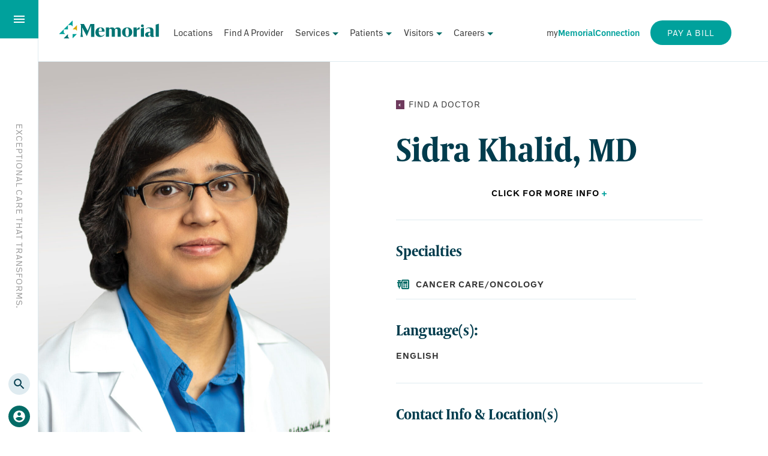

--- FILE ---
content_type: text/html; charset=UTF-8
request_url: https://wearememorial.com/team/sidra-khalid-md/
body_size: 28897
content:
<!DOCTYPE html>
<!--[if IE 6]>
<html id="ie6" lang="en-US">
<![endif]-->
<!--[if IE 7]>
<html id="ie7" lang="en-US">
<![endif]-->
<!--[if IE 8]>
<html id="ie8" lang="en-US">
<![endif]-->
<!--[if !(IE 6) | !(IE 7) | !(IE 8)  ]><!-->
<html lang="en-US">
<!--<![endif]-->

<head>
  <meta charset="UTF-8" />
  <meta
    name="viewport"
    content="width=device-width, initial-scale=1.0"
  />
  <title>Sidra Khalid, MD - Memorial Health System</title>

  <!-- External Fonts -->
  <link
    rel="stylesheet"
    href="https://use.typekit.net/wqy0jdo.css"
  >
  <!-- / External Fonts -->

  <link
    rel="profile"
    href="http://gmpg.org/xfn/11"
  />
  <link
    rel="pingback"
    href="https://wearememorial.com/xmlrpc.php"
  />

  <!-- favicon from https://realfavicongenerator.net/ -->
  <link
    rel="apple-touch-icon"
    sizes="180x180"
    href="/apple-touch-icon.png"
  >
  <link
    rel="icon"
    type="image/png"
    sizes="32x32"
    href="/favicon-32x32.png"
  >
  <link
    rel="icon"
    type="image/png"
    sizes="16x16"
    href="/favicon-16x16.png"
  >
  <link
    rel="manifest"
    href="/site.webmanifest"
  >
  <link
    rel="mask-icon"
    href="/safari-pinned-tab.svg"
    color="#036b66"
  >
  <meta
    name="msapplication-TileColor"
    content="#da532c"
  >
  <meta
    name="theme-color"
    content="#ffffff"
  >
  <!-- / favicon -->


  <!-- TAGS -->

  <meta
    name="facebook-domain-verification"
    content="irajpesp532bm2xlp5mut92fugz8bs"
  />
  <script>
  (function(i, s, o, g, r, a, m) {
    i['GoogleAnalyticsObject'] = r;
    i[r] = i[r] || function() {
      (i[r].q = i[r].q || []).push(arguments)
    }, i[r].l = 1 * new Date();
    a = s.createElement(o),
      m = s.getElementsByTagName(o)[0];
    a.async = 1;
    a.src = g;
    m.parentNode.insertBefore(a, m)
  })(window, document, 'script', '//www.google-analytics.com/analytics.js', 'ga');
  ga('create', 'UA-5789475-1', 'auto');
  ga('send', 'pageview');
  </script>
  <!-- Google Tag Manager -->
  <script>
  (function(w, d, s, l, i) {
    w[l] = w[l] || [];
    w[l].push({
      'gtm.start': new Date().getTime(),
      event: 'gtm.js'
    });
    var f = d.getElementsByTagName(s)[0],
      j = d.createElement(s),
      dl = l != 'dataLayer' ? '&l=' + l : '';
    j.async = true;
    j.src =
      'https://www.googletagmanager.com/gtm.js?id=' + i + dl;
    f.parentNode.insertBefore(j, f);
  })(window, document, 'script', 'dataLayer', 'GTM-M6BVKSR');
  </script>
  <!-- End Google Tag Manager -->
  <!-- END TAGS -->

  <!--[if lt IE 9]>
<script src="https://wearememorial.com/wp-content/themes/memorial/js/html5.js" type="text/javascript"></script>
<![endif]-->

  <meta name='robots' content='index, follow, max-image-preview:large, max-snippet:-1, max-video-preview:-1' />

	<!-- This site is optimized with the Yoast SEO plugin v26.8 - https://yoast.com/product/yoast-seo-wordpress/ -->
	<link rel="canonical" href="https://wearememorial.com/team/sidra-khalid-md/" />
	<meta property="og:locale" content="en_US" />
	<meta property="og:type" content="article" />
	<meta property="og:title" content="Sidra Khalid, MD - Memorial Health System" />
	<meta property="og:url" content="https://wearememorial.com/team/sidra-khalid-md/" />
	<meta property="og:site_name" content="Memorial Health System" />
	<meta property="article:modified_time" content="2025-08-12T15:43:14+00:00" />
	<meta property="og:image" content="https://wearememorial.com/wp-content/uploads/2021/10/Dr.-Khalid-Sidra-headshot.jpg?wsr" />
	<meta property="og:image:width" content="1411" />
	<meta property="og:image:height" content="1800" />
	<meta property="og:image:type" content="image/jpeg" />
	<meta name="twitter:card" content="summary_large_image" />
	<meta name="twitter:label1" content="Est. reading time" />
	<meta name="twitter:data1" content="1 minute" />
	<script type="application/ld+json" class="yoast-schema-graph">{"@context":"https://schema.org","@graph":[{"@type":"WebPage","@id":"https://wearememorial.com/team/sidra-khalid-md/","url":"https://wearememorial.com/team/sidra-khalid-md/","name":"Sidra Khalid, MD - Memorial Health System","isPartOf":{"@id":"https://wearememorial.com/#website"},"primaryImageOfPage":{"@id":"https://wearememorial.com/team/sidra-khalid-md/#primaryimage"},"image":{"@id":"https://wearememorial.com/team/sidra-khalid-md/#primaryimage"},"thumbnailUrl":"https://wearememorial.com/wp-content/uploads/2021/10/Dr.-Khalid-Sidra-headshot.jpg","datePublished":"2021-06-17T15:37:21+00:00","dateModified":"2025-08-12T15:43:14+00:00","breadcrumb":{"@id":"https://wearememorial.com/team/sidra-khalid-md/#breadcrumb"},"inLanguage":"en-US","potentialAction":[{"@type":"ReadAction","target":["https://wearememorial.com/team/sidra-khalid-md/"]}]},{"@type":"ImageObject","inLanguage":"en-US","@id":"https://wearememorial.com/team/sidra-khalid-md/#primaryimage","url":"https://wearememorial.com/wp-content/uploads/2021/10/Dr.-Khalid-Sidra-headshot.jpg","contentUrl":"https://wearememorial.com/wp-content/uploads/2021/10/Dr.-Khalid-Sidra-headshot.jpg","width":1411,"height":1800,"caption":"Sidra Khalid, MD"},{"@type":"BreadcrumbList","@id":"https://wearememorial.com/team/sidra-khalid-md/#breadcrumb","itemListElement":[{"@type":"ListItem","position":1,"name":"Find A Doctor","item":"https://wearememorial.com/find-a-doctor/"},{"@type":"ListItem","position":2,"name":"Sidra Khalid, MD"}]},{"@type":"WebSite","@id":"https://wearememorial.com/#website","url":"https://wearememorial.com/","name":"Memorial Health System","description":"Exceptional Care That Transforms","potentialAction":[{"@type":"SearchAction","target":{"@type":"EntryPoint","urlTemplate":"https://wearememorial.com/?s={search_term_string}"},"query-input":{"@type":"PropertyValueSpecification","valueRequired":true,"valueName":"search_term_string"}}],"inLanguage":"en-US"}]}</script>
	<!-- / Yoast SEO plugin. -->


<link rel='dns-prefetch' href='//www.google.com' />
<link rel='dns-prefetch' href='//www.googletagmanager.com' />
<link rel="alternate" type="application/rss+xml" title="Memorial Health System &raquo; Feed" href="https://wearememorial.com/feed/" />
<link rel="alternate" type="application/rss+xml" title="Memorial Health System &raquo; Comments Feed" href="https://wearememorial.com/comments/feed/" />
<link rel="alternate" type="text/calendar" title="Memorial Health System &raquo; iCal Feed" href="https://wearememorial.com/events/?ical=1" />
<link rel="alternate" title="oEmbed (JSON)" type="application/json+oembed" href="https://wearememorial.com/wp-json/oembed/1.0/embed?url=https%3A%2F%2Fwearememorial.com%2Fteam%2Fsidra-khalid-md%2F" />
<link rel="alternate" title="oEmbed (XML)" type="text/xml+oembed" href="https://wearememorial.com/wp-json/oembed/1.0/embed?url=https%3A%2F%2Fwearememorial.com%2Fteam%2Fsidra-khalid-md%2F&#038;format=xml" />
<style id='wp-img-auto-sizes-contain-inline-css' type='text/css'>
img:is([sizes=auto i],[sizes^="auto," i]){contain-intrinsic-size:3000px 1500px}
/*# sourceURL=wp-img-auto-sizes-contain-inline-css */
</style>
<link rel='stylesheet' id='tribe-events-pro-mini-calendar-block-styles-css' href='https://wearememorial.com/wp-content/plugins/events-calendar-pro/build/css/tribe-events-pro-mini-calendar-block.css?ver=7.7.12' type='text/css' media='all' />
<style id='wp-emoji-styles-inline-css' type='text/css'>

	img.wp-smiley, img.emoji {
		display: inline !important;
		border: none !important;
		box-shadow: none !important;
		height: 1em !important;
		width: 1em !important;
		margin: 0 0.07em !important;
		vertical-align: -0.1em !important;
		background: none !important;
		padding: 0 !important;
	}
/*# sourceURL=wp-emoji-styles-inline-css */
</style>
<link rel='stylesheet' id='wp-block-library-css' href='https://wearememorial.com/wp-includes/css/dist/block-library/style.min.css?ver=19acc7d299135106ae4804c3f0591cea' type='text/css' media='all' />
<style id='global-styles-inline-css' type='text/css'>
:root{--wp--preset--aspect-ratio--square: 1;--wp--preset--aspect-ratio--4-3: 4/3;--wp--preset--aspect-ratio--3-4: 3/4;--wp--preset--aspect-ratio--3-2: 3/2;--wp--preset--aspect-ratio--2-3: 2/3;--wp--preset--aspect-ratio--16-9: 16/9;--wp--preset--aspect-ratio--9-16: 9/16;--wp--preset--color--black: #000000;--wp--preset--color--cyan-bluish-gray: #abb8c3;--wp--preset--color--white: #ffffff;--wp--preset--color--pale-pink: #f78da7;--wp--preset--color--vivid-red: #cf2e2e;--wp--preset--color--luminous-vivid-orange: #ff6900;--wp--preset--color--luminous-vivid-amber: #fcb900;--wp--preset--color--light-green-cyan: #7bdcb5;--wp--preset--color--vivid-green-cyan: #00d084;--wp--preset--color--pale-cyan-blue: #8ed1fc;--wp--preset--color--vivid-cyan-blue: #0693e3;--wp--preset--color--vivid-purple: #9b51e0;--wp--preset--color--kb-palette-13: #888888;--wp--preset--gradient--vivid-cyan-blue-to-vivid-purple: linear-gradient(135deg,rgb(6,147,227) 0%,rgb(155,81,224) 100%);--wp--preset--gradient--light-green-cyan-to-vivid-green-cyan: linear-gradient(135deg,rgb(122,220,180) 0%,rgb(0,208,130) 100%);--wp--preset--gradient--luminous-vivid-amber-to-luminous-vivid-orange: linear-gradient(135deg,rgb(252,185,0) 0%,rgb(255,105,0) 100%);--wp--preset--gradient--luminous-vivid-orange-to-vivid-red: linear-gradient(135deg,rgb(255,105,0) 0%,rgb(207,46,46) 100%);--wp--preset--gradient--very-light-gray-to-cyan-bluish-gray: linear-gradient(135deg,rgb(238,238,238) 0%,rgb(169,184,195) 100%);--wp--preset--gradient--cool-to-warm-spectrum: linear-gradient(135deg,rgb(74,234,220) 0%,rgb(151,120,209) 20%,rgb(207,42,186) 40%,rgb(238,44,130) 60%,rgb(251,105,98) 80%,rgb(254,248,76) 100%);--wp--preset--gradient--blush-light-purple: linear-gradient(135deg,rgb(255,206,236) 0%,rgb(152,150,240) 100%);--wp--preset--gradient--blush-bordeaux: linear-gradient(135deg,rgb(254,205,165) 0%,rgb(254,45,45) 50%,rgb(107,0,62) 100%);--wp--preset--gradient--luminous-dusk: linear-gradient(135deg,rgb(255,203,112) 0%,rgb(199,81,192) 50%,rgb(65,88,208) 100%);--wp--preset--gradient--pale-ocean: linear-gradient(135deg,rgb(255,245,203) 0%,rgb(182,227,212) 50%,rgb(51,167,181) 100%);--wp--preset--gradient--electric-grass: linear-gradient(135deg,rgb(202,248,128) 0%,rgb(113,206,126) 100%);--wp--preset--gradient--midnight: linear-gradient(135deg,rgb(2,3,129) 0%,rgb(40,116,252) 100%);--wp--preset--font-size--small: 13px;--wp--preset--font-size--medium: 20px;--wp--preset--font-size--large: 36px;--wp--preset--font-size--x-large: 42px;--wp--preset--spacing--20: 0.44rem;--wp--preset--spacing--30: 0.67rem;--wp--preset--spacing--40: 1rem;--wp--preset--spacing--50: 1.5rem;--wp--preset--spacing--60: 2.25rem;--wp--preset--spacing--70: 3.38rem;--wp--preset--spacing--80: 5.06rem;--wp--preset--shadow--natural: 6px 6px 9px rgba(0, 0, 0, 0.2);--wp--preset--shadow--deep: 12px 12px 50px rgba(0, 0, 0, 0.4);--wp--preset--shadow--sharp: 6px 6px 0px rgba(0, 0, 0, 0.2);--wp--preset--shadow--outlined: 6px 6px 0px -3px rgb(255, 255, 255), 6px 6px rgb(0, 0, 0);--wp--preset--shadow--crisp: 6px 6px 0px rgb(0, 0, 0);}:where(.is-layout-flex){gap: 0.5em;}:where(.is-layout-grid){gap: 0.5em;}body .is-layout-flex{display: flex;}.is-layout-flex{flex-wrap: wrap;align-items: center;}.is-layout-flex > :is(*, div){margin: 0;}body .is-layout-grid{display: grid;}.is-layout-grid > :is(*, div){margin: 0;}:where(.wp-block-columns.is-layout-flex){gap: 2em;}:where(.wp-block-columns.is-layout-grid){gap: 2em;}:where(.wp-block-post-template.is-layout-flex){gap: 1.25em;}:where(.wp-block-post-template.is-layout-grid){gap: 1.25em;}.has-black-color{color: var(--wp--preset--color--black) !important;}.has-cyan-bluish-gray-color{color: var(--wp--preset--color--cyan-bluish-gray) !important;}.has-white-color{color: var(--wp--preset--color--white) !important;}.has-pale-pink-color{color: var(--wp--preset--color--pale-pink) !important;}.has-vivid-red-color{color: var(--wp--preset--color--vivid-red) !important;}.has-luminous-vivid-orange-color{color: var(--wp--preset--color--luminous-vivid-orange) !important;}.has-luminous-vivid-amber-color{color: var(--wp--preset--color--luminous-vivid-amber) !important;}.has-light-green-cyan-color{color: var(--wp--preset--color--light-green-cyan) !important;}.has-vivid-green-cyan-color{color: var(--wp--preset--color--vivid-green-cyan) !important;}.has-pale-cyan-blue-color{color: var(--wp--preset--color--pale-cyan-blue) !important;}.has-vivid-cyan-blue-color{color: var(--wp--preset--color--vivid-cyan-blue) !important;}.has-vivid-purple-color{color: var(--wp--preset--color--vivid-purple) !important;}.has-black-background-color{background-color: var(--wp--preset--color--black) !important;}.has-cyan-bluish-gray-background-color{background-color: var(--wp--preset--color--cyan-bluish-gray) !important;}.has-white-background-color{background-color: var(--wp--preset--color--white) !important;}.has-pale-pink-background-color{background-color: var(--wp--preset--color--pale-pink) !important;}.has-vivid-red-background-color{background-color: var(--wp--preset--color--vivid-red) !important;}.has-luminous-vivid-orange-background-color{background-color: var(--wp--preset--color--luminous-vivid-orange) !important;}.has-luminous-vivid-amber-background-color{background-color: var(--wp--preset--color--luminous-vivid-amber) !important;}.has-light-green-cyan-background-color{background-color: var(--wp--preset--color--light-green-cyan) !important;}.has-vivid-green-cyan-background-color{background-color: var(--wp--preset--color--vivid-green-cyan) !important;}.has-pale-cyan-blue-background-color{background-color: var(--wp--preset--color--pale-cyan-blue) !important;}.has-vivid-cyan-blue-background-color{background-color: var(--wp--preset--color--vivid-cyan-blue) !important;}.has-vivid-purple-background-color{background-color: var(--wp--preset--color--vivid-purple) !important;}.has-black-border-color{border-color: var(--wp--preset--color--black) !important;}.has-cyan-bluish-gray-border-color{border-color: var(--wp--preset--color--cyan-bluish-gray) !important;}.has-white-border-color{border-color: var(--wp--preset--color--white) !important;}.has-pale-pink-border-color{border-color: var(--wp--preset--color--pale-pink) !important;}.has-vivid-red-border-color{border-color: var(--wp--preset--color--vivid-red) !important;}.has-luminous-vivid-orange-border-color{border-color: var(--wp--preset--color--luminous-vivid-orange) !important;}.has-luminous-vivid-amber-border-color{border-color: var(--wp--preset--color--luminous-vivid-amber) !important;}.has-light-green-cyan-border-color{border-color: var(--wp--preset--color--light-green-cyan) !important;}.has-vivid-green-cyan-border-color{border-color: var(--wp--preset--color--vivid-green-cyan) !important;}.has-pale-cyan-blue-border-color{border-color: var(--wp--preset--color--pale-cyan-blue) !important;}.has-vivid-cyan-blue-border-color{border-color: var(--wp--preset--color--vivid-cyan-blue) !important;}.has-vivid-purple-border-color{border-color: var(--wp--preset--color--vivid-purple) !important;}.has-vivid-cyan-blue-to-vivid-purple-gradient-background{background: var(--wp--preset--gradient--vivid-cyan-blue-to-vivid-purple) !important;}.has-light-green-cyan-to-vivid-green-cyan-gradient-background{background: var(--wp--preset--gradient--light-green-cyan-to-vivid-green-cyan) !important;}.has-luminous-vivid-amber-to-luminous-vivid-orange-gradient-background{background: var(--wp--preset--gradient--luminous-vivid-amber-to-luminous-vivid-orange) !important;}.has-luminous-vivid-orange-to-vivid-red-gradient-background{background: var(--wp--preset--gradient--luminous-vivid-orange-to-vivid-red) !important;}.has-very-light-gray-to-cyan-bluish-gray-gradient-background{background: var(--wp--preset--gradient--very-light-gray-to-cyan-bluish-gray) !important;}.has-cool-to-warm-spectrum-gradient-background{background: var(--wp--preset--gradient--cool-to-warm-spectrum) !important;}.has-blush-light-purple-gradient-background{background: var(--wp--preset--gradient--blush-light-purple) !important;}.has-blush-bordeaux-gradient-background{background: var(--wp--preset--gradient--blush-bordeaux) !important;}.has-luminous-dusk-gradient-background{background: var(--wp--preset--gradient--luminous-dusk) !important;}.has-pale-ocean-gradient-background{background: var(--wp--preset--gradient--pale-ocean) !important;}.has-electric-grass-gradient-background{background: var(--wp--preset--gradient--electric-grass) !important;}.has-midnight-gradient-background{background: var(--wp--preset--gradient--midnight) !important;}.has-small-font-size{font-size: var(--wp--preset--font-size--small) !important;}.has-medium-font-size{font-size: var(--wp--preset--font-size--medium) !important;}.has-large-font-size{font-size: var(--wp--preset--font-size--large) !important;}.has-x-large-font-size{font-size: var(--wp--preset--font-size--x-large) !important;}
/*# sourceURL=global-styles-inline-css */
</style>

<style id='classic-theme-styles-inline-css' type='text/css'>
/*! This file is auto-generated */
.wp-block-button__link{color:#fff;background-color:#32373c;border-radius:9999px;box-shadow:none;text-decoration:none;padding:calc(.667em + 2px) calc(1.333em + 2px);font-size:1.125em}.wp-block-file__button{background:#32373c;color:#fff;text-decoration:none}
/*# sourceURL=/wp-includes/css/classic-themes.min.css */
</style>
<link rel='stylesheet' id='ctct_form_styles-css' href='https://wearememorial.com/wp-content/plugins/constant-contact-forms/assets/css/style.css?ver=2.16.0' type='text/css' media='all' />
<link rel='stylesheet' id='usp_style-css' href='https://wearememorial.com/wp-content/plugins/user-submitted-posts/resources/usp.css?ver=20260113' type='text/css' media='all' />
<link rel='stylesheet' id='chld_thm_cfg_parent-css' href='https://wearememorial.com/wp-content/themes/memorial/style.css?ver=19acc7d299135106ae4804c3f0591cea' type='text/css' media='all' />
<link rel='stylesheet' id='style-css' href='https://wearememorial.com/wp-content/themes/memorial-child/style.css?ver=1.0.1647524971' type='text/css' media='all' />
<style id='kadence-blocks-global-variables-inline-css' type='text/css'>
:root {--global-kb-font-size-sm:clamp(0.8rem, 0.73rem + 0.217vw, 0.9rem);--global-kb-font-size-md:clamp(1.1rem, 0.995rem + 0.326vw, 1.25rem);--global-kb-font-size-lg:clamp(1.75rem, 1.576rem + 0.543vw, 2rem);--global-kb-font-size-xl:clamp(2.25rem, 1.728rem + 1.63vw, 3rem);--global-kb-font-size-xxl:clamp(2.5rem, 1.456rem + 3.26vw, 4rem);--global-kb-font-size-xxxl:clamp(2.75rem, 0.489rem + 7.065vw, 6rem);}:root {--global-palette1: #3182CE;--global-palette2: #2B6CB0;--global-palette3: #1A202C;--global-palette4: #2D3748;--global-palette5: #4A5568;--global-palette6: #718096;--global-palette7: #EDF2F7;--global-palette8: #F7FAFC;--global-palette9: #ffffff;}
/*# sourceURL=kadence-blocks-global-variables-inline-css */
</style>
<style id="kadence_blocks_palette_css">:root .has-kb-palette-13-color{color:#888888}:root .has-kb-palette-13-background-color{background-color:#888888}</style><script type="text/javascript" src="https://www.google.com/recaptcha/api.js?ver=20260113" id="usp_recaptcha-js"></script>
<script type="text/javascript" src="https://wearememorial.com/wp-includes/js/jquery/jquery.min.js?ver=3.7.1" id="jquery-core-js"></script>
<script type="text/javascript" src="https://wearememorial.com/wp-includes/js/jquery/jquery-migrate.min.js?ver=3.4.1" id="jquery-migrate-js"></script>
<script type="text/javascript" src="https://wearememorial.com/wp-content/plugins/user-submitted-posts/resources/jquery.cookie.js?ver=20260113" id="usp_cookie-js"></script>
<script type="text/javascript" src="https://wearememorial.com/wp-content/plugins/user-submitted-posts/resources/jquery.parsley.min.js?ver=20260113" id="usp_parsley-js"></script>
<script type="text/javascript" id="usp_core-js-before">
/* <![CDATA[ */
var usp_custom_field = "usp_custom_field"; var usp_custom_field_2 = ""; var usp_custom_checkbox = "usp_custom_checkbox"; var usp_case_sensitivity = "false"; var usp_min_images = 0; var usp_max_images = 1; var usp_parsley_error = "Incorrect response."; var usp_multiple_cats = 0; var usp_existing_tags = 0; var usp_recaptcha_disp = "show"; var usp_recaptcha_vers = "2"; var usp_recaptcha_key = "6LdWUcAfAAAAAPvLJcj7yESC_kxOq1_cfWZgCa5r"; var challenge_nonce = "b5fbeb9351"; var ajax_url = "https:\/\/wearememorial.com\/wp-admin\/admin-ajax.php"; 
//# sourceURL=usp_core-js-before
/* ]]> */
</script>
<script type="text/javascript" src="https://wearememorial.com/wp-content/plugins/user-submitted-posts/resources/jquery.usp.core.js?ver=20260113" id="usp_core-js"></script>

<!-- Google tag (gtag.js) snippet added by Site Kit -->
<!-- Google Analytics snippet added by Site Kit -->
<script type="text/javascript" src="https://www.googletagmanager.com/gtag/js?id=GT-K4ZZBHC" id="google_gtagjs-js" async></script>
<script type="text/javascript" id="google_gtagjs-js-after">
/* <![CDATA[ */
window.dataLayer = window.dataLayer || [];function gtag(){dataLayer.push(arguments);}
gtag("set","linker",{"domains":["wearememorial.com"]});
gtag("js", new Date());
gtag("set", "developer_id.dZTNiMT", true);
gtag("config", "GT-K4ZZBHC");
//# sourceURL=google_gtagjs-js-after
/* ]]> */
</script>
<link rel="https://api.w.org/" href="https://wearememorial.com/wp-json/" /><link rel="alternate" title="JSON" type="application/json" href="https://wearememorial.com/wp-json/wp/v2/team/824" /><link rel="EditURI" type="application/rsd+xml" title="RSD" href="https://wearememorial.com/xmlrpc.php?rsd" />
<link rel='shortlink' href='https://wearememorial.com/?p=824' />
<meta name="generator" content="Site Kit by Google 1.171.0" /><style>

/* CSS added by Hide Metadata Plugin */

.entry-meta .byline,
			.entry-meta .by-author,
			.entry-header .entry-meta > span.byline,
			.entry-meta .author.vcard {
				display: none;
			}</style>
<!-- Google Tag Manager -->
<script>(function(w,d,s,l,i){w[l]=w[l]||[];w[l].push({'gtm.start':
new Date().getTime(),event:'gtm.js'});var f=d.getElementsByTagName(s)[0],
j=d.createElement(s),dl=l!='dataLayer'?'&l='+l:'';j.async=true;j.src=
'https://www.googletagmanager.com/gtm.js?id='+i+dl;f.parentNode.insertBefore(j,f);
})(window,document,'script','dataLayer','GTM-M6BVKSR');</script>
<!-- End Google Tag Manager --><meta name="tec-api-version" content="v1"><meta name="tec-api-origin" content="https://wearememorial.com"><link rel="alternate" href="https://wearememorial.com/wp-json/tribe/events/v1/" />
<!-- Google AdSense meta tags added by Site Kit -->
<meta name="google-adsense-platform-account" content="ca-host-pub-2644536267352236">
<meta name="google-adsense-platform-domain" content="sitekit.withgoogle.com">
<!-- End Google AdSense meta tags added by Site Kit -->

<!-- Google Tag Manager snippet added by Site Kit -->
<script type="text/javascript">
/* <![CDATA[ */

			( function( w, d, s, l, i ) {
				w[l] = w[l] || [];
				w[l].push( {'gtm.start': new Date().getTime(), event: 'gtm.js'} );
				var f = d.getElementsByTagName( s )[0],
					j = d.createElement( s ), dl = l != 'dataLayer' ? '&l=' + l : '';
				j.async = true;
				j.src = 'https://www.googletagmanager.com/gtm.js?id=' + i + dl;
				f.parentNode.insertBefore( j, f );
			} )( window, document, 'script', 'dataLayer', 'GTM-M6BVKSR' );
			
/* ]]> */
</script>

<!-- End Google Tag Manager snippet added by Site Kit -->
		<style type="text/css" id="wp-custom-css">
			

#post-10123 > header > div > div.col.col--18.col--offset--1.col--d--8.col--d--offset--2.vertBefore2x--d.vertAfter2x--d > h1
{
    color: #ffffff!important;
}

 

#post-10123 > header > div > div.post__header--overlay
{
    background-image: linear-gradient(90deg,#CA4F4C 35%,transparent 65%);}.employeeHub h1 {
    border:none;
}
.colophon__main {
	background-image: url(/wp-content/uploads/2022/01/footer-dad.png);}
.colophon__main--non-alt {
	background-image: none;}

@media (max-width:425px){
.page__header--bg, .post__header--bg {
       background-size: 170% auto;
}
	.hero__image--short, .hero__image--shortTall {
    background-position: right;
    background-size: 175% auto;
}
}

.pace-cover > div > p > strong > a {color: white !important;}

.wp-block-list li::marker {
		    color: #dba800;
		    font-weight: normal;
		    display: inline-block;
}
.nursing__home--featured--item {display: none;}

table {
    border-collapse: collapse;
    width: 100%;
    max-width: 100%;
    margin-bottom: 1rem;
    font-family: 'EMBARCADERO-MVB-PRO';
}
		</style>
		</head>

<body class="wp-singular team-template-default single single-team postid-824 wp-theme-memorial wp-child-theme-memorial-child tribe-no-js ctct-memorial">
  <!-- BODY TAGS -->
  <!-- Google Tag Manager (noscript) -->
  <noscript><iframe
      src="https://www.googletagmanager.com/ns.html?id=GTM-M6BVKSR"
      height="0"
      width="0"
      style="display:none;visibility:hidden"
    ></iframe></noscript>
  <!-- End Google Tag Manager (noscript) -->

  <!-- End Google Tag Manager -->
  <!-- END BODY TAGS -->

  <svg aria-hidden="true" style="position: absolute; width: 0; height: 0; overflow: hidden;" version="1.1" xmlns="http://www.w3.org/2000/svg" xmlns:xlink="http://www.w3.org/1999/xlink">
	<defs>
		<symbol id="icon-search" viewBox="0 0 24 24">
			<title>Search</title>
			<path d="M15.5 14h-.79l-.28-.27C15.41 12.59 16 11.11 16 9.5 16 5.91 13.09 3 9.5 3S3 5.91 3 9.5 5.91 16 9.5 16c1.61 0 3.09-.59 4.23-1.57l.27.28v.79l5 4.99L20.49 19l-4.99-5zm-6 0C7.01 14 5 11.99 5 9.5S7.01 5 9.5 5 14 7.01 14 9.5 11.99 14 9.5 14z" />
		</symbol>

		<symbol id="icon-menu" viewBox="0 0 24 24">
			<title>Menu</title>
			<path d="M3 18h18v-2H3v2zm0-5h18v-2H3v2zm0-7v2h18V6H3z" />
		</symbol>

		<symbol id="icon-close" viewBox="0 0 24 24">
			<title>Close</title>
			<path d="M19 6.41L17.59 5 12 10.59 6.41 5 5 6.41 10.59 12 5 17.59 6.41 19 12 13.41 17.59 19 19 17.59 13.41 12z" />
		</symbol>

		<symbol id="icon-close-circle" viewBox="0 0 24 24">
			<title>Close Circle</title>
			<path d="M14.59 8L12 10.59 9.41 8 8 9.41 10.59 12 8 14.59 9.41 16 12 13.41 14.59 16 16 14.59 13.41 12 16 9.41 14.59 8zM12 2C6.47 2 2 6.47 2 12s4.47 10 10 10 10-4.47 10-10S17.53 2 12 2zm0 18c-4.41 0-8-3.59-8-8s3.59-8 8-8 8 3.59 8 8-3.59 8-8 8z" />
		</symbol>

		<symbol id="icon-pin" viewBox="0 0 24 24">
			<title>Pin</title>
			<path d="M12 2C8.13 2 5 5.13 5 9c0 5.25 7 13 7 13s7-7.75 7-13c0-3.87-3.13-7-7-7zm0 9.5c-1.38 0-2.5-1.12-2.5-2.5s1.12-2.5 2.5-2.5 2.5 1.12 2.5 2.5-1.12 2.5-2.5 2.5z" />
		</symbol>

		<symbol id="icon-phone" viewBox="0 0 24 24">
			<title>Phone</title>
			<path d="M6.62 10.79c1.44 2.83 3.76 5.14 6.59 6.59l2.2-2.2c.27-.27.67-.36 1.02-.24 1.12.37 2.33.57 3.57.57.55 0 1 .45 1 1V20c0 .55-.45 1-1 1-9.39 0-17-7.61-17-17 0-.55.45-1 1-1h3.5c.55 0 1 .45 1 1 0 1.25.2 2.45.57 3.57.11.35.03.74-.25 1.02l-2.2 2.2z" />
		</symbol>

		<symbol id="icon-fax" viewBox="0 0 24 24">
			<title>Fax</title>
			<path d="M0 0h24v24H0z" fill="none" />
			<path d="M19 8H5c-1.66 0-3 1.34-3 3v6h4v4h12v-4h4v-6c0-1.66-1.34-3-3-3zm-3 11H8v-5h8v5zm3-7c-.55 0-1-.45-1-1s.45-1 1-1 1 .45 1 1-.45 1-1 1zm-1-9H6v4h12V3z" />
		</symbol>

		<symbol id="icon-mail" viewBox="0 0 24 24">
			<title>Mail</title>
			<path d="M20 4H4c-1.1 0-1.99.9-1.99 2L2 18c0 1.1.9 2 2 2h16c1.1 0 2-.9 2-2V6c0-1.1-.9-2-2-2zm0 4l-8 5-8-5V6l8 5 8-5v2z" />
		</symbol>

		<symbol id="icon-date" viewBox="0 0 24 24">
			<title>Date</title>
			<path d="M9 11H7v2h2v-2zm4 0h-2v2h2v-2zm4 0h-2v2h2v-2zm2-7h-1V2h-2v2H8V2H6v2H5c-1.11 0-1.99.9-1.99 2L3 20c0 1.1.89 2 2 2h14c1.1 0 2-.9 2-2V6c0-1.1-.9-2-2-2zm0 16H5V9h14v11z" />
		</symbol>

		<symbol id="icon-date-material" viewBox="0 0 24 24">
			<title>Date Material</title>
			<path d="M0 0h24v24H0z" fill="none" />
			<path d="M17 12h-5v5h5v-5zM16 1v2H8V1H6v2H5c-1.11 0-1.99.9-1.99 2L3 19c0 1.1.89 2 2 2h14c1.1 0 2-.9 2-2V5c0-1.1-.9-2-2-2h-1V1h-2zm3 18H5V8h14v11z" />
		</symbol>

		<symbol id="icon-date-week" viewBox="0 0 24 24">
			<title>Date Week</title>
			<g><path d="M0,0h24v24H0V0z" fill="none"/></g><g><path d="M20,4H4C2.9,4,2,4.9,2,6v12c0,1.1,0.9,2,2,2h16c1.1,0,2-0.9,2-2V6C22,4.9,21.1,4,20,4z M13,6h2.5v12H13V6z M11,18H8.5V6H11 V18z M4,6h2.5v12H4V6z M20,18h-2.5V6H20V18z"/></g>
		</symbol>

		<symbol id="icon-time" viewBox="0 0 24 24">
			<title>Time</title>
			<path d="M 12 2 C 6.4889971 2 2 6.4889971 2 12 C 2 17.511003 6.4889971 22 12 22 C 17.511003 22 22 17.511003 22 12 C 22 6.4889971 17.511003 2 12 2 z M 12 4 C 16.430123 4 20 7.5698774 20 12 C 20 16.430123 16.430123 20 12 20 C 7.5698774 20 4 16.430123 4 12 C 4 7.5698774 7.5698774 4 12 4 z M 11 6 L 11 12.414062 L 15.292969 16.707031 L 16.707031 15.292969 L 13 11.585938 L 13 6 L 11 6 z" />
		</symbol>

		<symbol id="icon-menu" viewBox="0 0 24 24">
			<title>Menu</title>
			<path d="M3 18h18v-2H3v2zm0-5h18v-2H3v2zm0-7v2h18V6H3z" />
		</symbol>

		<symbol id="icon-time" viewBox="0 0 24 24">
			<title>Time</title>
			<g>
				<rect fill="none" height="24" width="24" />
			</g>
			<g>
				<g>
					<g>
						<path d="M12,2C6.5,2,2,6.5,2,12s4.5,10,10,10s10-4.5,10-10S17.5,2,12,2z M16.2,16.2L11,13V7h1.5v5.2l4.5,2.7L16.2,16.2z" />
					</g>
				</g>
			</g>
		</symbol>

		<symbol id="icon-time-material" viewBox="0 0 24 24">
			<title>Time Material</title>
			<path d="M0 0h24v24H0z" fill="none" />
			<path d="M11.99 2C6.47 2 2 6.48 2 12s4.47 10 9.99 10C17.52 22 22 17.52 22 12S17.52 2 11.99 2zM12 20c-4.42 0-8-3.58-8-8s3.58-8 8-8 8 3.58 8 8-3.58 8-8 8z" />
			<path d="M12.5 7H11v6l5.25 3.15.75-1.23-4.5-2.67z" />
		</symbol>

		<symbol id="icon-car" viewBox="0 0 24 24">
			<title>Car</title>
			<path d="M18.947,5.013C18.74,4.407,18.169,4,17.529,4H6.471C5.831,4,5.26,4.407,5.053,5.013l-1.944,5.671 C3.037,10.893,3,11.113,3,11.333V18.5C3,19.328,3.672,20,4.5,20h0C5.328,20,6,19.328,6,18.5V18h12v0.5c0,0.828,0.672,1.5,1.5,1.5h0 c0.828,0,1.5-0.672,1.5-1.5v-7.167c0-0.221-0.037-0.44-0.108-0.649L18.947,5.013z M7.186,6h9.628c0.214,0,0.404,0.136,0.473,0.338 l1.029,3C18.427,9.662,18.186,10,17.843,10H6.157c-0.343,0-0.584-0.338-0.473-0.662l1.029-3C6.782,6.136,6.972,6,7.186,6z M6.5,15 C5.672,15,5,14.328,5,13.5S5.672,12,6.5,12S8,12.672,8,13.5S7.328,15,6.5,15z M17.5,15c-0.828,0-1.5-0.672-1.5-1.5 s0.672-1.5,1.5-1.5s1.5,0.672,1.5,1.5S18.328,15,17.5,15z">
			</path>
		</symbol>

		<symbol id="icon-label" viewBox="0 0 24 24">
			<title>Label</title>
			<path d="M0 0h24v24H0z" fill="none" />
			<path d="M17.63 5.84C17.27 5.33 16.67 5 16 5L5 5.01C3.9 5.01 3 5.9 3 7v10c0 1.1.9 1.99 2 1.99L16 19c.67 0 1.27-.33 1.63-.84L22 12l-4.37-6.16z" />
		</symbol>

		<symbol id="icon-home" viewBox="0 0 24 24">
			<title>Home</title>
			<path d="M10 20v-6h4v6h5v-8h3L12 3 2 12h3v8z" />
		</symbol>

		<symbol id="icon-person" viewBox="0 0 24 24">
			<title>Person</title>
			<path d="M0 0h24v24H0z" fill="none" />
			<path d="M12 2C6.48 2 2 6.48 2 12s4.48 10 10 10 10-4.48 10-10S17.52 2 12 2zm0 3c1.66 0 3 1.34 3 3s-1.34 3-3 3-3-1.34-3-3 1.34-3 3-3zm0 14.2c-2.5 0-4.71-1.28-6-3.22.03-1.99 4-3.08 6-3.08 1.99 0 5.97 1.09 6 3.08-1.29 1.94-3.5 3.22-6 3.22z" />
		</symbol>

		<symbol id="icon-plus" viewBox="0 0 24 24">
			<title>Plus</title>
			<path d="M0 0h24v24H0z" fill="none" />
			<path d="M19 13h-6v6h-2v-6H5v-2h6V5h2v6h6v2z" />
		</symbol>

		<symbol id="icon-minus" viewBox="0 0 24 24">
			<title>Minus</title>
			<path d="M0 0h24v24H0z" fill="none" />
			<path d="M19 13H5v-2h14v2z" />
		</symbol>

		<symbol id="icon-caret-down" viewBox="0 0 24 24">
			<title>Caret Down</title>
			<path d="M0 0h24v24H0z" fill="none" />
			<path d="M7 10l5 5 5-5z" />
		</symbol>

		<symbol id="icon-arrow-back" viewBox="0 0 24 24">
			<title>Arrow Back</title>
			<path d="M0 0h24v24H0z" fill="none" />
			<path d="M20 11H7.83l5.59-5.59L12 4l-8 8 8 8 1.41-1.41L7.83 13H20v-2z" />
		</symbol>

		<symbol id="icon-arrow-forward" viewBox="0 0 24 24">
			<title>Arrow Forward</title>
			<path d="M0 0h24v24H0z" fill="none" />
			<path d="M12 4l-1.41 1.41L16.17 11H4v2h12.17l-5.58 5.59L12 20l8-8z" />
		</symbol>

		<symbol id="icon-chevron-prev" viewBox="0 0 24 24">
			<title>Chevron Prev</title>
			<path d="M0 0h24v24H0z" fill="none" />
			<path d="M15.41 7.41L14 6l-6 6 6 6 1.41-1.41L10.83 12z" />
		</symbol>

		<symbol id="icon-chevron-next" viewBox="0 0 24 24">
			<title>Chevron Next</title>
			<path d="M0 0h24v24H0z" fill="none" />
			<path d="M10 6L8.59 7.41 13.17 12l-4.58 4.59L10 18l6-6z" />
		</symbol>

		<symbol id="icon-filter" viewBox="0 0 24 24">
			<title>Filter</title>
			<path d="M0 0h24v24H0z" fill="none" />
			<path d="M10 18h4v-2h-4v2zM3 6v2h18V6H3zm3 7h12v-2H6v2z" />
		</symbol>

		<symbol id="icon-warning" viewBox="0 0 24 24">
			<title>Warning</title>
			<path d="M0 0h24v24H0z" fill="none" />
			<path d="M1 21h22L12 2 1 21zm12-3h-2v-2h2v2zm0-4h-2v-4h2v4z" />
		</symbol>

		<symbol id="icon-announcement" viewBox="0 0 24 24">
			<title>Announcement</title>
			<path d="M0 0h24v24H0z" fill="none" />
			<path d="M18 11v2h4v-2h-4zm-2 6.61c.96.71 2.21 1.65 3.2 2.39.4-.53.8-1.07 1.2-1.6-.99-.74-2.24-1.68-3.2-2.4-.4.54-.8 1.08-1.2 1.61zM20.4 5.6c-.4-.53-.8-1.07-1.2-1.6-.99.74-2.24 1.68-3.2 2.4.4.53.8 1.07 1.2 1.6.96-.72 2.21-1.65 3.2-2.4zM4 9c-1.1 0-2 .9-2 2v2c0 1.1.9 2 2 2h1v4h2v-4h1l5 3V6L8 9H4zm11.5 3c0-1.33-.58-2.53-1.5-3.35v6.69c.92-.81 1.5-2.01 1.5-3.34z" />
		</symbol>

		<symbol id="icon-info" viewBox="0 0 24 24">
			<title>Info</title>
			<path d="M0 0h24v24H0z" fill="none" />
			<path d="M12 2C6.48 2 2 6.48 2 12s4.48 10 10 10 10-4.48 10-10S17.52 2 12 2zm1 15h-2v-6h2v6zm0-8h-2V7h2v2z" />
		</symbol>

		<symbol id="icon-all-services" viewBox="0 0 24 24">
			<title>All Services</title>
			<path d="M20,4h-5V3H9v1H4C2.897,4,2,4.897,2,6v12c0,1.103,0.897,2,2,2h16c1.103,0,2-0.897,2-2V6C22,4.897,21.103,4,20,4z M16,13h-3 v3h-2v-3H8v-2h3V8h2v3h3V13z" />
		</symbol>

		<symbol id="icon-internal-medicine" viewBox="0 0 24 24">
			<title>Internal Medicine</title>
			<path d="M12.03 2.024A2 1.979 0 1 0 12.03 5.982 2 1.979 0 1 0 12.03 2.024zM20 7L4 7 4 9 9 9 9 22 11 22 11 16 13 16 13 22 15 22 15 9 20 9z" />
		</symbol>

		<symbol id="icon-family-medicine" viewBox="0 0 24 24">
			<title>Family Medicine</title>
			<path d="M 8 3 A 3 3 0 0 0 5 6 A 3 3 0 0 0 8 9 A 3 3 0 0 0 11 6 A 3 3 0 0 0 8 3 z M 16 3 A 3 3 0 0 0 13 6 A 3 3 0 0 0 16 9 A 3 3 0 0 0 19 6 A 3 3 0 0 0 16 3 z M 20.001953 7.0019531 C 20.001953 7.0019531 19.924953 8.4210469 20.751953 9.2480469 C 21.578953 10.075047 22.998047 9.9980469 22.998047 9.9980469 C 22.998047 9.9980469 23.075047 8.5789531 22.248047 7.7519531 C 21.421047 6.9249531 20.001953 7.0019531 20.001953 7.0019531 z M 7 11 C 4.791 11 3 12.791 3 15 L 3 21 L 9 21 C 9 19.895 9.895 19 11 19 L 13 19 C 14.105 19 15 19.895 15 21 L 21 21 L 21 15 C 21 12.791 19.209 11 17 11 L 7 11 z M 12 13 C 13.105 13 14 13.895 14 15 C 14 16.105 13.105 17 12 17 C 10.895 17 10 16.105 10 15 C 10 13.895 10.895 13 12 13 z" />
		</symbol>

		<symbol id="icon-allergy-and-immunology" viewBox="0 0 24 24">
			<title>Allergy and Immunology</title>
			<path d="M 16.431641 1.9824219 L 15.017578 3.3964844 L 17.109375 5.4882812 L 14.958984 7.6386719 L 11.955078 4.6328125 L 4.03125 12.544922 L 4.0019531 18.595703 L 1.9746094 20.623047 L 3.3886719 22.037109 L 5.4257812 20 L 11.414062 20 L 12.507812 18.90625 L 9.3085938 15.707031 L 10.722656 14.292969 L 13.921875 17.492188 L 15.492188 15.921875 L 12.337891 12.765625 L 13.751953 11.351562 L 16.90625 14.507812 L 19.367188 12.046875 L 16.375 9.0527344 L 18.523438 6.9023438 L 20.603516 8.9824219 L 22.017578 7.5683594 L 16.431641 1.9824219 z" />
		</symbol>

		<symbol id="icon-cancer" viewBox="0 0 24 24">
			<title>Cancer</title>
			<path d="M 11 4 C 9.894531 4 9 4.894531 9 6 L 9 8 L 7 8 L 7 7 L 8 7 L 8 5 L 3 5 L 3 7 L 4 7 L 4 8 L 2 8 L 2 10 L 3 10 L 3 14 C 3 15.058594 3.316406 16.007813 3.78125 16.375 L 5 17.53125 L 5 19 L 6 20 L 6 17.53125 L 7.15625 16.40625 C 7.660156 16.003906 8 15.054688 8 14 L 8 10 L 9 10 L 9 18 C 9 19.105469 9.894531 20 11 20 L 20 20 C 21.105469 20 22 19.105469 22 18 L 22 6 C 22 4.894531 21.105469 4 20 4 Z M 11 6 L 20 6 L 20 18 L 11 18 Z M 5 7 L 6 7 L 6 8 L 5 8 Z M 12 7 L 12 11 L 19 11 L 19 7 Z M 5 10 L 6 10 L 6 14.5 C 6 14.777344 5.777344 15 5.5 15 C 5.222656 15 5 14.777344 5 14.5 Z M 12 12 L 12 14 L 15 14 L 15 12 Z M 16 12 L 16 14 L 19 14 L 19 12 Z M 12 15 L 12 17 L 15 17 L 15 15 Z M 16 15 L 16 17 L 19 17 L 19 15 Z" />
		</symbol>

		<symbol id="icon-diabetes-and-endocrinology" viewBox="0 0 24 24">
			<title>Diabetes</title>
			<path d="M 7.28125 6 C 6.84375 5.992188 6.425781 6.085938 6.03125 6.34375 L 3.09375 8.28125 C 2.414063 8.730469 2 9.5 2 10.3125 L 2 15 C 2 17.210938 3.789063 19 6 19 L 11.46875 19 C 12.113281 19 12.675781 18.535156 12.9375 17.8125 L 13.75 12.59375 C 13.894531 12.195313 13.96875 11.78125 13.96875 11.34375 L 13.96875 10 L 21 10 L 21 8 L 9.75 8 L 9.15625 7.03125 C 8.738281 6.367188 8.011719 6.015625 7.28125 6 Z M 20 11 C 20 11 18 13.894531 18 15 C 18 16.105469 18.894531 17 20 17 C 21.105469 17 22 16.105469 22 15 C 22 13.894531 20 11 20 11 Z" />
		</symbol>

		<symbol id="icon-diagnostic-imaging" viewBox="0 0 24 24">
			<title>Diagnostic Imaging</title>
			<path d="M 4 2 C 2.898438 2 2 2.898438 2 4 L 2 20 C 2 21.101563 2.898438 22 4 22 L 20 22 C 21.101563 22 22 21.101563 22 20 L 22 4 C 22 2.898438 21.101563 2 20 2 Z M 4 4 L 13 4 L 13 13.59375 C 14 12.992188 15.5 12 16.5 12 C 17.898438 12 19 13.101563 19 14.5 C 19 15.898438 17.898438 17 16.5 17 C 15.898438 17 13.699219 20 12 20 C 10.300781 20 8.101563 17 7.5 17 C 6.101563 17 5 15.898438 5 14.5 C 5 13.101563 6.101563 12 7.5 12 C 8.5 12 10 12.992188 11 13.59375 L 11 10 L 6 10 L 6 8 L 11 8 L 11 6 L 4 6 Z M 14 4 L 20 4 L 20 6 L 14 6 Z M 14 8 L 18 8 L 18 10 L 14 10 Z M 7.5 13.3125 C 6.835938 13.3125 6.3125 13.835938 6.3125 14.5 C 6.3125 15.164063 6.835938 15.6875 7.5 15.6875 C 8.164063 15.6875 8.6875 15.164063 8.6875 14.5 C 8.6875 13.835938 8.164063 13.3125 7.5 13.3125 Z M 16.5 13.3125 C 15.835938 13.3125 15.3125 13.835938 15.3125 14.5 C 15.3125 15.164063 15.835938 15.6875 16.5 15.6875 C 17.164063 15.6875 17.6875 15.164063 17.6875 14.5 C 17.6875 13.835938 17.164063 13.3125 16.5 13.3125 Z" />
		</symbol>

		<symbol id="icon-digestive-health" viewBox="0 0 24 24">
			<title>Digestive Health</title>
			<path d="M 7.5 3 C 6.734375 3 6.050781 3.414063 5.59375 4.0625 C 5.402344 4.023438 5.203125 4 5 4 C 3.34375 4 2 5.34375 2 7 C 2 7.730469 2.285156 8.386719 2.71875 8.90625 C 2.285156 9.339844 2 9.890625 2 10.5 C 2 11.066406 2.246094 11.582031 2.625 12 C 2.246094 12.417969 2 12.933594 2 13.5 C 2 14.621094 2.875 15.558594 4.09375 15.875 C 4.03125 16.078125 4 16.28125 4 16.5 C 4 17.882813 5.34375 19 7 19 C 8.65625 19 10 17.882813 10 16.5 C 10 15.378906 9.125 14.441406 7.90625 14.125 C 7.96875 13.921875 8 13.71875 8 13.5 C 8 12.933594 7.753906 12.417969 7.375 12 C 7.753906 11.582031 8 11.066406 8 10.5 C 8 10.3125 7.953125 10.144531 7.90625 9.96875 C 7.769531 9.992188 7.644531 10 7.5 10 C 6.117188 10 5 8.882813 5 7.5 C 5 7.253906 5.058594 7.035156 5.125 6.8125 C 5.425781 8.066406 6.359375 9 7.5 9 C 8.324219 9 9.042969 8.523438 9.5 7.78125 C 9.957031 8.523438 10.675781 9 11.5 9 C 12.324219 9 13.042969 8.523438 13.5 7.78125 C 13.957031 8.523438 14.675781 9 15.5 9 C 16.878906 9 18 7.65625 18 6 C 18.535156 7.609375 18.414063 8.75 18 9.53125 C 18.003906 9.792969 18.03125 10.042969 18.09375 10.28125 C 17.4375 10.691406 17 11.523438 17 12.5 C 17 12.753906 17.035156 12.988281 17.09375 13.21875 C 16.445313 13.550781 16 14.222656 16 15 C 16 15.03125 16 15.0625 16 15.09375 C 15.414063 15.320313 15 15.957031 15 16.71875 C 15 16.820313 15.015625 16.902344 15.03125 17 C 13.753906 16.953125 14 20.101563 14 20.5 C 14 21.328125 14.449219 22 15 22 C 15.550781 22 15.933594 21.324219 16 20.5 C 16.078125 19.546875 16.28125 18.433594 16.28125 18.40625 C 16.34375 18.417969 16.402344 18.4375 16.46875 18.4375 C 17.199219 18.4375 17.796875 17.820313 17.90625 17 C 17.9375 17 17.96875 17 18 17 C 19.105469 17 20 16.105469 20 15 C 20 14.890625 19.988281 14.792969 19.96875 14.6875 C 20.582031 14.261719 21 13.441406 21 12.5 C 21 12.226563 20.96875 11.964844 20.90625 11.71875 C 21.5625 11.308594 22 10.476563 22 9.5 C 22 8.511719 21.542969 7.65625 20.875 7.25 C 20.953125 7.007813 21 6.765625 21 6.5 C 21 5.117188 19.882813 4 18.5 4 C 18.144531 4 17.804688 4.085938 17.5 4.21875 C 17.042969 3.476563 16.324219 3 15.5 3 C 14.675781 3 13.957031 3.476563 13.5 4.21875 C 13.042969 3.476563 12.324219 3 11.5 3 C 10.675781 3 9.957031 3.476563 9.5 4.21875 C 9.042969 3.476563 8.324219 3 7.5 3 Z" />
		</symbol>

		<symbol id="icon-emergency" viewBox="0 0 24 24">
			<title>Emergency</title>
			<path d="M 13.5 2 C 12.672 2 12 2.672 12 3.5 L 12 4 L 3 4 C 1.9069372 4 1 4.9069372 1 6 L 1 17 A 1.0001 1.0001 0 0 0 2 18 L 4 18 C 4 19.64501 5.3549904 21 7 21 C 8.6450096 21 10 19.64501 10 18 L 14 18 C 14 19.64501 15.35499 21 17 21 C 18.64501 21 20 19.64501 20 18 L 22 18 A 1.0001 1.0001 0 0 0 23 17 L 23 11 A 1.0001 1.0001 0 0 0 22.894531 10.552734 L 20.171875 5.1074219 L 20.169922 5.1054688 C 19.832312 4.4305851 19.13729 4 18.382812 4 L 15 4 L 15 3.5 C 15 2.672 14.328 2 13.5 2 z M 16 6 L 18.380859 6 L 20.880859 11 L 16 11 L 16 6 z M 7 7 L 9 7 L 9 9 L 11 9 L 11 11 L 9 11 L 9 13 L 7 13 L 7 11 L 5 11 L 5 9 L 7 9 L 7 7 z M 7 17 C 7.5641294 17 8 17.435871 8 18 C 8 18.564129 7.5641294 19 7 19 C 6.4358706 19 6 18.564129 6 18 C 6 17.435871 6.4358706 17 7 17 z M 17 17 C 17.564129 17 18 17.435871 18 18 C 18 18.564129 17.564129 19 17 19 C 16.435871 19 16 18.564129 16 18 C 16 17.435871 16.435871 17 17 17 z" />
		</symbol>

		<symbol id="icon-ear-nose-and-throat" viewBox="0 0 24 24">
			<title>Ear, Nose and Throat</title>
			<path d="M 12.0625 2 C 9.523438 2.179688 7.433594 3.679688 6.53125 6.21875 C 6.421875 6.527344 6.210938 7.082031 6.15625 7.53125 L 8.1875 7.84375 C 8.242188 7.40625 8.382813 7 8.5625 6.59375 C 9.449219 4.835938 11.289063 3.453125 14.21875 4.21875 C 15.738281 4.617188 16.859375 5.417969 17.46875 6.5625 C 18.03125 7.617188 18.167969 8.953125 17.8125 10.3125 C 17.089844 13.082031 13.21875 16 13.21875 16 L 12.59375 18.28125 C 12.464844 18.789063 11.75 19.949219 10.1875 19.6875 C 8.414063 19.390625 8.625 17.566406 8.71875 16.96875 L 6.6875 16.71875 C 6.617188 17.179688 6.390625 20.84375 9.65625 21.625 C 12.746094 22.363281 14.308594 19.800781 14.5625 18.78125 L 14.96875 17.15625 C 15.925781 16.390625 18.945313 13.773438 19.71875 10.8125 C 20.203125 8.964844 20.046875 7.125 19.25 5.625 C 18.371094 3.976563 16.796875 2.824219 14.71875 2.28125 C 13.800781 2.042969 12.910156 1.941406 12.0625 2 Z M 12.84375 5.0625 C 11.484375 5.140625 9.621094 6.039063 8.59375 9.96875 L 8.34375 10.9375 L 9.3125 11.1875 C 9.570313 11.253906 10.285156 11.652344 10 12.4375 C 9.742188 13.140625 8.28125 13 7.65625 12.875 L 7.4375 14.84375 C 7.691406 14.917969 11.195313 15.4375 11.9375 12.9375 C 12.164063 12.167969 12.03125 11.347656 11.625 10.65625 C 11.398438 10.269531 11.105469 9.933594 10.75 9.6875 C 11.253906 8.167969 12.109375 6.746094 13.46875 7.125 C 15.121094 7.585938 14.960938 9.605469 14.9375 9.875 L 16.71875 10 C 16.9375 9.527344 17.210938 6.019531 13.96875 5.1875 C 13.679688 5.113281 13.296875 5.035156 12.84375 5.0625 Z" />
		</symbol>

		<symbol id="icon-general-surgery" viewBox="0 0 24 24">
			<title>General Surgery</title>
			<path d="M 18.75 2.03125 C 17.914063 2.03125 17.101563 2.351563 16.5 3 L 9.09375 10.40625 C 8.925781 10.574219 8.835938 10.796875 8.78125 11.03125 C 8.316406 11.984375 7.957031 12.238281 7.40625 12.59375 C 6.84375 12.957031 6 13.40625 5 14.40625 C 2.652344 16.753906 2.125 19.71875 2.125 19.71875 L 1.96875 20.59375 L 2.78125 20.84375 C 2.78125 20.84375 6.527344 21.984375 9.59375 19.03125 L 9.59375 19 C 10.164063 18.429688 10.394531 17.773438 10.59375 17.25 C 10.792969 16.726563 10.960938 16.351563 11.09375 16.21875 C 11.277344 16.035156 11.464844 15.957031 11.90625 15.78125 C 12.109375 15.703125 12.363281 15.582031 12.625 15.4375 C 13.027344 15.472656 13.472656 15.375 13.8125 15.09375 L 21.1875 7.6875 C 22.289063 6.289063 22.292969 4.300781 21.09375 3 C 20.445313 2.351563 19.585938 2.03125 18.75 2.03125 Z M 14.09375 7.40625 L 16.59375 9.90625 L 15.6875 10.8125 L 13.1875 8.3125 Z M 11.90625 9.59375 L 14.40625 12.09375 L 13.5 13 L 11 10.5 Z M 9.78125 13.09375 L 10.78125 14.09375 C 10.441406 14.230469 10.0625 14.40625 9.6875 14.78125 C 9.117188 15.351563 8.917969 16.007813 8.71875 16.53125 C 8.519531 17.054688 8.320313 17.460938 8.1875 17.59375 C 6.644531 19.0625 5.339844 19.121094 4.4375 19.03125 C 4.730469 18.164063 5.222656 16.996094 6.40625 15.8125 C 7.207031 15.011719 7.789063 14.742188 8.5 14.28125 C 8.925781 14.003906 9.359375 13.613281 9.78125 13.09375 Z" />
		</symbol>

		<symbol id="icon-heart-and-vascular" viewBox="0 0 24 24">
			<title>Heart and Vascular</title>
			<path d="M16.5,3C13.605,3,12,5.09,12,5.09S10.395,3,7.5,3C4.462,3,2,5.462,2,8.5C2,9.003,2.075,9.505,2.203,10h3.464l2.579-1.934 l2,3L11.667,10h1.611C13.624,9.405,14.262,9,15,9c1.105,0,2,0.895,2,2c0,1.105-0.895,2-2,2c-0.738,0-1.376-0.405-1.723-1h-0.944 l-2.579,1.934l-2-3L6.333,12h-3.31c1.514,2.764,4.282,5.08,5.257,5.99C9.858,19.46,12,21.35,12,21.35s2.142-1.89,3.719-3.36 C17.088,16.713,22,12.671,22,8.5C22,5.462,19.538,3,16.5,3z" />
		</symbol>

		<symbol id="icon-nephrology" viewBox="0 0 24 24">
			<title>Nephrology</title>
			<path d="M 11.75 2 C 10.03125 2 8.5625 3.3125 8.5625 5.0625 C 8.5625 6.71875 9.96875 8.28125 9.96875 8.28125 C 9.96875 8.28125 9.03125 9.535156 9.03125 11.5 C 9.03125 13.078125 9.90625 14.21875 9.90625 14.21875 C 9.90625 14.21875 9.03125 15.191406 9.03125 17.1875 C 9.03125 20.453125 11.757813 21 12.90625 21 C 15.859375 21 19 18.636719 19 11.5 C 19 4.363281 14.757813 2 11.75 2 Z M 7.875 6.71875 C 6.597656 7.441406 4 9.402344 4 13.40625 C 4 15.828125 5 18.320313 5 22 L 7 22 C 7 19.460938 6.75 18.578125 6.75 16.875 C 6.75 15.414063 7.601563 14.882813 8.46875 14.71875 C 8.550781 14.519531 8.636719 14.335938 8.71875 14.1875 C 8.402344 13.597656 8.03125 12.652344 8.03125 11.5 C 8.03125 10.121094 8.449219 9.027344 8.78125 8.375 C 8.492188 7.972656 8.128906 7.394531 7.875 6.71875 Z" />
		</symbol>

		<symbol id="icon-neurology" viewBox="0 0 24 24">
			<title>Neurology</title>
			<path d="M 13.9375 2 C 13.4095 2.008 13 2.4700469 13 2.9980469 L 13 15 C 12.999 16.101 13.892187 16.997047 14.992188 16.998047 L 14.988281 18.998047 C 14.260281 18.997047 13.588 18.786359 13 18.443359 L 13 20.964844 C 13 21.460844 13.361516 21.896984 13.853516 21.958984 C 14.067516 21.985984 14.282 22 14.5 22 C 17.134 22 19.372047 20.1205 19.873047 17.5625 C 21.229047 16.4175 22 14.778 22 13 C 22 11.595 21.490906 10.266797 20.628906 9.2167969 C 20.141906 10.674797 19.191094 11.955031 17.871094 12.832031 L 16.763672 11.167969 C 17.946672 10.381969 18.719594 9.1464844 18.933594 7.7714844 C 19.027594 7.2184844 19.022063 6.6703281 18.914062 6.1113281 C 18.599062 4.4713281 17.444203 3.0583438 15.908203 2.4023438 C 15.235203 2.1153438 14.5785 1.992 13.9375 2 z M 10.042969 2.0234375 C 8.7329687 2.0044375 7.4348437 2.4948438 6.4648438 3.4648438 C 5.4628438 4.4658438 4.9557656 5.8049219 5.0097656 7.1699219 C 5.0107656 7.1909219 5.0126719 7.2094688 5.0136719 7.2304688 C 5.0236719 7.4134687 5.0403125 7.59825 5.0703125 7.78125 C 5.0703125 7.78125 5.0683594 7.78125 5.0683594 7.78125 C 5.2853594 9.15225 6.0563281 10.383969 7.2363281 11.167969 L 6.1308594 12.832031 C 4.8108594 11.955031 3.8600469 10.674797 3.3730469 9.2167969 C 2.5100469 10.267797 2 11.596 2 13 C 2 14.778 2.7709531 16.4175 4.1269531 17.5625 C 4.6279531 20.1205 6.866 22 9.5 22 C 9.718 22 9.9324844 21.985984 10.146484 21.958984 C 10.638484 21.896984 11 21.460844 11 20.964844 L 11 15.441406 C 10.411 15.786406 9.7358594 15.997047 9.0058594 15.998047 L 9.0019531 13.998047 C 10.102953 13.997047 10.995141 13.101 10.994141 12 L 11 12 L 11 3.0273438 C 11 2.4913437 10.577969 2.0304375 10.042969 2.0234375 z" />
		</symbol>

		<symbol id="icon-neurosurgery" viewBox="0 0 24 24">
			<title>Neurosurgery</title>
			<path d="M 2.9746094 -0.001953125 A 1 1 0 0 0 2 1 L 2 2.0019531 L 0 2.0019531 L 0 4.0019531 L 2 4.0019531 L 2 5 A 1 1 0 0 0 2.2929688 5.7070312 A 5.306 5.306 0 0 0 6 7 A 5.306 5.306 0 0 0 9.7070312 5.7070312 A 1 1 0 0 0 10 5 L 10 4.0019531 L 12 4.0019531 L 12 2.0019531 L 10 2.0019531 L 10 1 A 1 1 0 0 0 9.3925781 0.08984375 A 1.012 1.012 0 0 0 8.3046875 0.28125 A 3.46 3.46 0 0 1 6 1 A 3.474 3.474 0 0 1 3.6992188 0.28320312 A 1 1 0 0 0 2.9746094 -0.001953125 z M 2.9746094 7.9980469 A 1 1 0 0 0 2 9 L 2 10.001953 L 0 10.001953 L 0 12.001953 L 2 12.001953 L 2 13 A 1 1 0 0 0 2.2929688 13.707031 A 5.306 5.306 0 0 0 6 15 A 5.306 5.306 0 0 0 9.7070312 13.707031 A 1 1 0 0 0 10 13 L 10 12.001953 L 12 12.001953 L 12 10.001953 L 10 10.001953 L 10 9 A 1 1 0 0 0 9.3925781 8.0898438 A 1.012 1.012 0 0 0 8.3046875 8.28125 A 3.46 3.46 0 0 1 6 9 A 3.474 3.474 0 0 1 3.6992188 8.2832031 A 1 1 0 0 0 2.9746094 7.9980469 z M 2.9746094 15.998047 A 1 1 0 0 0 2 17 L 2 18.001953 L 0 18.001953 L 0 20.001953 L 2 20.001953 L 2 21 A 1 1 0 0 0 2.2929688 21.707031 A 5.306 5.306 0 0 0 6 23 A 5.306 5.306 0 0 0 9.7070312 21.707031 A 1 1 0 0 0 10 21 L 10 20.001953 L 12 20.001953 L 12 18.001953 L 10 18.001953 L 10 17 A 1 1 0 0 0 9.3925781 16.089844 A 1.012 1.012 0 0 0 8.3046875 16.28125 A 3.46 3.46 0 0 1 6 17 A 3.474 3.474 0 0 1 3.6992188 16.283203 A 1 1 0 0 0 2.9746094 15.998047 z" />
		</symbol>

		<symbol id="icon-orthopedics" viewBox="0 0 24 24">
			<title>Orthopedics</title>
			<path d="M 12 2 C 10.34375 2 9 3.34375 9 5 C 9 6.65625 10.34375 8 12 8 C 13.65625 8 15 6.65625 15 5 C 15 3.34375 13.65625 2 12 2 Z M 8.90625 9 C 8.105469 9 7.300781 9.488281 7 10.1875 L 4 17.1875 C 3.800781 18.085938 4.507813 19 5.40625 19 L 8 19 L 8 20 C 8 21.101563 8.898438 22 10 22 L 15 22 C 16.101563 22 17 21.101563 17 20 L 17 11.6875 C 17 10.1875 15.8125 9 14.3125 9 Z M 7.6875 14 L 10.40625 14 C 11.207031 14 11.90625 14.699219 11.90625 15.5 C 11.90625 16.300781 11.207031 17 10.40625 17 L 6.40625 17 Z" />
		</symbol>

		<symbol id="icon-pediatrics" viewBox="0 0 24 24">
			<title>Pediatrics</title>
			<path d="M 16.5 2 C 15.101563 2 13.695313 2.492188 12.59375 3.59375 L 6.59375 9.59375 C 4.992188 11.195313 5.398438 14.601563 5 15 L 2.6875 17.3125 C 1.585938 18.414063 1.585938 20.085938 2.6875 21.1875 C 3.289063 21.6875 3.988281 22 4.6875 22 C 5.242188 22 5.796875 21.796875 6.25 21.46875 C 6.367188 21.390625 6.484375 21.289063 6.59375 21.1875 L 6.6875 21.09375 C 6.988281 20.894531 8.695313 19.210938 9.09375 18.8125 C 9.910156 18.550781 12.941406 18.777344 14.3125 17.3125 L 20.3125 11.3125 C 22.414063 9.210938 22.414063 5.695313 20.3125 3.59375 C 19.3125 2.492188 17.898438 2 16.5 2 Z M 16.5 4 C 17.398438 4 18.304688 4.398438 18.90625 5 C 20.207031 6.300781 20.207031 8.507813 18.90625 9.90625 L 12.90625 15.90625 C 12.40625 16.40625 10.800781 16.59375 10 16.59375 C 9.054688 16.6875 8.296875 16.824219 7.625 17.34375 L 7.09375 16.8125 L 4.15625 19.75 C 3.90625 19.457031 3.90625 19.09375 4.1875 18.8125 L 6.5 16.5 C 7.199219 15.800781 7.304688 15 7.40625 14 C 7.507813 13.199219 7.59375 11.59375 8.09375 11.09375 L 9.0625 10.125 L 9.78125 10.84375 L 10.84375 9.78125 L 10.125 9.0625 L 11.0625 8.125 L 11.78125 8.84375 L 12.84375 7.78125 L 12.125 7.0625 L 13.0625 6.125 L 13.78125 6.84375 L 14.84375 5.78125 L 14.125 5.0625 C 14.816406 4.382813 15.613281 4 16.5 4 Z M 16.40625 6.1875 L 8.90625 13.6875 L 10.3125 15.09375 L 17.8125 7.59375 Z" />
		</symbol>

		<symbol id="icon-primary-care" viewBox="0 0 24 24">
			<title>Primary Care</title>
			<path d="M 4 2 C 2.9069372 2 2 2.9069372 2 4 L 2.0019531 6.9765625 C 2.0019562 6.9012292 2 6.9086667 2 7 C 2 9.9412333 3.8334242 12.465072 6.4140625 13.498047 C 6.7683165 14.108134 7.3258426 14.576916 8 14.816406 L 8 18 C 8 20.197334 9.8026661 22 12 22 L 16 22 C 18.197334 22 20 20.197334 20 18 L 20 17.826172 A 3 3 0 0 0 22 15 A 3 3 0 0 0 19 12 A 3 3 0 0 0 16 15 A 3 3 0 0 0 18 17.824219 L 18 18 C 18 19.116666 17.116666 20 16 20 L 12 20 C 10.883334 20 10 19.116666 10 18 L 10 14.816406 C 10.674157 14.576916 11.231684 14.108134 11.585938 13.498047 C 14.166576 12.465072 16 9.9412333 16 7 L 16 6.9765625 L 16 4 C 16 2.9069372 15.093063 2 14 2 L 12 2 L 12 4 L 14 4 L 14 6.9765625 L 14 7 C 14 9.7736661 11.773666 12 9 12 C 6.2263339 12 4 9.7736661 4 7 C 4 7.075333 4.0019531 7.0678955 4.0019531 6.9765625 L 4 4 L 6 4 L 6 2 L 4 2 z" />
		</symbol>

		<symbol id="icon-pulmonology" viewBox="0 0 24 24">
			<title>Pulmonology</title>
			<path d="M 11 2 L 11 10 C 11 10.355469 10.804688 10.714844 10.46875 11.0625 C 10.613281 11.773438 10.726563 12.546875 10.8125 13.3125 C 11.035156 13.171875 11.535156 12.824219 12 12.3125 C 12.464844 12.824219 12.964844 13.171875 13.1875 13.3125 C 13.273438 12.546875 13.386719 11.773438 13.53125 11.0625 C 13.195313 10.714844 13 10.355469 13 10 L 13 2 Z M 13.53125 11.0625 C 13.667969 11.207031 13.8125 11.371094 14 11.5 C 15.078125 12.242188 16.59375 12.464844 17.65625 12.0625 L 18.34375 13.9375 C 17.597656 14.253906 16.355469 14.253906 16.28125 14.25 C 16.730469 15.351563 17 16.652344 17 18 L 15 18 C 15 15.503906 13.90625 13.683594 13.3125 13.40625 C 13.289063 13.453125 13 15.613281 13 16.65625 C 13 21.863281 17.304688 22 19.4375 22 C 21.570313 22 22 20.582031 22 18 C 22 13.949219 18.128906 7 16 7 C 14.796875 7 14 8.777344 13.53125 11.0625 Z M 10.46875 11.0625 C 10 8.777344 9.203125 7 8 7 C 5.871094 7 2 13.949219 2 18 C 2 20.582031 2.429688 22 4.5625 22 C 6.695313 22 11 21.863281 11 16.65625 C 11 15.613281 10.710938 13.453125 10.6875 13.40625 C 10.09375 13.683594 9 15.503906 9 18 L 7 18 C 7 16.652344 7.269531 15.351563 7.71875 14.25 C 7.644531 14.253906 6.402344 14.253906 5.65625 13.9375 L 6.34375 12.0625 C 7.40625 12.464844 8.921875 12.242188 10 11.5 C 10.1875 11.371094 10.332031 11.207031 10.46875 11.0625 Z" />
		</symbol>

		<symbol id="icon-rehabilitation" viewBox="0 0 24 24">
			<title>Rehabilitation</title>
			<path d="M 12 2 C 10.894531 2 10 2.894531 10 4 C 10 5.105469 10.894531 6 12 6 C 13.105469 6 14 5.105469 14 4 C 14 2.894531 13.105469 2 12 2 Z M 9.78125 7 C 9.234375 7.058594 8.539063 7.527344 7.625 11.3125 L 7.4375 12.125 L 11.5 13.625 L 8.625 13.40625 L 8.625 15.28125 L 12.4375 15.125 L 14 12.71875 L 14 9.1875 C 14.226563 9.398438 14.515625 9.6875 14.71875 9.90625 C 15.328125 10.558594 15.691406 10.941406 16.15625 11.125 L 18.6875 11.9375 L 19.3125 10.0625 L 16.875 9.25 C 16.722656 9.125 16.410156 8.769531 16.1875 8.53125 C 15.273438 7.550781 14.707031 7 14 7 L 10 7 C 9.925781 7 9.859375 6.992188 9.78125 7 Z M 17 12 C 15.539063 12 15.007813 12.691406 14.53125 13.40625 L 12.9375 15.8125 L 8 16 L 7 19 L 13.15625 19 C 13.960938 19 14.6875 18.492188 15 17.75 C 15 17.75 15.929688 14.972656 16.5 14.1875 C 16.636719 14 16.765625 14.011719 17 14 L 21 14 L 21 12 Z M 3.84375 14 C 3.710938 14.011719 3.570313 14.054688 3.4375 14.09375 C 2.375 14.402344 1.785156 15.5 2.09375 16.5625 C 2.402344 17.625 3.5 18.246094 4.5625 17.9375 C 5.625 17.628906 6.214844 16.5 5.90625 15.4375 C 5.636719 14.507813 4.769531 13.925781 3.84375 14 Z M 17 17 L 16 19 L 22 19 L 22 17 Z M 3 19 C 2.449219 19 2 19.449219 2 20 L 2 22 L 22 22 L 22 20 L 6 20 C 6 19.449219 5.550781 19 5 19 Z" />
		</symbol>

		<symbol id="icon-telehealth" viewBox="0 0 24 24">
			<title>Telehealth</title>
			<path d="M19,20.995V3H5v17.995H19z M15.001,12.995h-2v2h-2v-2h-2v-2h2v-2h2v2h2V12.995z" />
		</symbol>

		<symbol id="icon-urology" viewBox="0 0 24 24">
			<title>Urology</title>
			<path d="M 4 2 A 1.0001 1.0001 0 0 0 3 3 L 3 7 A 1.0001 1.0001 0 0 0 4 8 L 5 8 L 5 21 A 1.0001 1.0001 0 0 0 6 22 L 18 22 A 1.0001 1.0001 0 0 0 19 21 L 19 8 L 20 8 A 1.0001 1.0001 0 0 0 21 7 L 21 3 A 1.0001 1.0001 0 0 0 20 2 L 4 2 z M 7 8 L 17 8 L 17 13 L 7 13 L 7 8 z" />
		</symbol>

		<symbol id="icon-walk-in-clinical-care" viewBox="0 0 24 24">
			<title>Clinical Care</title>
			<path d="M 12 3 L 2 12 L 4 12 L 4 20 C 4 20.601563 4.398438 21 5 21 L 19 21 C 19.601563 21 20 20.601563 20 20 L 20 12 L 22 12 Z M 16 15 L 13 15 L 13 18 L 11 18 L 11 15 L 8 15 L 8 13 L 11 13 L 11 10 L 13 10 L 13 13 L 16 13 Z" />
		</symbol>

		<symbol id="icon-weight-loss" viewBox="0 0 24 24">
			<title>Weight Loss</title>
			<path d="M 10 2 C 10 6.601563 10.792969 7.585938 11.59375 8.6875 C 11.59375 5.886719 13.5 5 13.5 5 C 12.898438 4.601563 13 2 13 2 Z M 17 5.3125 C 14.5 5.3125 12.8125 6.898438 12.8125 10 C 12.8125 11.199219 12.988281 17 9.6875 17 C 7.1875 17 7.3125 16.1875 5.3125 16.1875 C 2.8125 16.1875 2 20.3125 2 20.3125 C 2.101563 20.511719 2.789063 21.292969 4.1875 21.09375 C 4.289063 20.695313 4.695313 19 6.09375 19 C 8.394531 19 9.90625 22 12.40625 22 C 16.605469 22 20.585938 19.386719 21.6875 14.1875 C 23.085938 7.886719 19.5 5.3125 17 5.3125 Z" />
		</symbol>

		<symbol id="icon-women-and-children-services" viewBox="0 0 24 24">
			<title>Women and Children</title>
			<path d="M 19.621094 2 C 17.566406 2 16.953125 4 15.601563 4 C 14.117188 4 13.695313 3 12 3 C 10.304688 3 9.882813 4 8.398438 4 C 7.046875 4 6.433594 2 4.378906 2 C 2.734375 2 2 3.675781 2 5.105469 C 2 6.597656 2.65625 7.84375 3.007813 8.21875 C 4.238281 8.078125 5 7 5 7 C 5 7 3.976563 6.011719 3.976563 4.824219 C 3.976563 4.25 4.28125 3.992188 4.710938 3.992188 C 5.71875 3.992188 5.527344 5.734375 8.601563 7.058594 C 9.140625 9.839844 10 10.898438 10 12.167969 C 10 13.140625 9 13.851563 9 15.5 C 9 17.148438 10 22 10 22 L 14 22 C 14 22 15 17.148438 15 15.5 C 15 13.851563 14 13.140625 14 12.167969 C 14 10.898438 14.859375 9.839844 15.398438 7.058594 C 18.472656 5.734375 18.28125 3.992188 19.289063 3.992188 C 19.71875 3.992188 20.023438 4.25 20.023438 4.824219 C 20.023438 6.011719 19 7 19 7 C 19 7 19.761719 8.078125 20.992188 8.21875 C 21.34375 7.84375 22 6.597656 22 5.105469 C 22 3.675781 21.265625 2 19.621094 2 Z" />
		</symbol>

		<symbol id="icon-wound-care" viewBox="0 0 24 24">
			<title>Wound Care</title>
			<path d="M 7.09375 2 C 5.40625 2 3.96875 3.433594 4.09375 5.15625 C 4.09375 5.167969 4.09375 5.175781 4.09375 5.1875 C 4.511719 12.964844 7.125 17.5 7.125 17.5 L 7.21875 17.65625 L 7.375 17.78125 C 7.375 17.78125 7.617188 17.953125 8 18.15625 L 8 20.5 C 8 21.328125 9.789063 22 12 22 C 14.210938 22 16 21.328125 16 20.5 L 16 18.15625 C 16.382813 17.953125 16.625 17.78125 16.625 17.78125 L 16.75 17.6875 L 16.8125 17.59375 C 16.8125 17.59375 17.546875 16.53125 18.28125 14.5 C 19.015625 12.46875 19.796875 9.402344 20 5.15625 L 20 5.09375 C 20 3.394531 18.644531 2 17 2 Z M 6.09375 5 L 18 5 C 18 5.023438 18 5.039063 18 5.0625 C 18 5.074219 18 5.082031 18 5.09375 C 17.800781 9.128906 17.070313 11.972656 16.40625 13.8125 C 15.773438 15.566406 15.300781 16.210938 15.25 16.28125 C 15.203125 16.316406 15.128906 16.394531 14.6875 16.5625 C 14.148438 16.769531 13.28125 17 12 17 C 10.71875 17 9.851563 16.769531 9.3125 16.5625 C 8.902344 16.40625 8.839844 16.355469 8.78125 16.3125 C 8.636719 16.054688 6.46875 12.222656 6.09375 5.0625 L 6.09375 5.03125 C 6.09375 5.019531 6.09375 5.011719 6.09375 5 Z M 11 8 L 11 10 L 9 10 L 9 12 L 11 12 L 11 14 L 13 14 L 13 12 L 15 12 L 15 10 L 13 10 L 13 8 Z" />
		</symbol>

		<symbol id="icon-focus-arrow" viewBox="0 0 24 24">
			<linearGradient id="linear-gradient" x1="12" x2="12" y2="24" gradientUnits="userSpaceOnUse">
				<stop offset="0" stop-color="#fdb813" />
				<stop offset="0.5" stop-color="#f37421" />
				<stop offset="1" stop-color="#c41230" />
			</linearGradient>
			<path style="fill: url(#linear-gradient);" d="M1.8,12V2.23C1.8.57,3.25-.5,4.48.24l8.46,5.07,8.29,5a2,2,0,0,1,0,3.44l-8.29,5L4.48,23.76c-1.23.74-2.68-.33-2.68-2Z" />
		</symbol>

		<symbol id="icon-social-facebook" viewBox="0 0 24 24">
			<title>Facebook</title>
			<path d="M13.86,24V13.05h3.67l.55-4.26H13.86V6.06C13.86,4.83,14.2,4,16,4h2.26V.17A30.51,30.51,0,0,0,14.94,0C11.68,0,9.45,2,9.45,5.64V8.79H5.77v4.26H9.45V24Z" />
		</symbol>

		<symbol id="icon-social-instagram" viewBox="0 0 24 24">
			<title>Instagram</title>
			<path d="M8,12a4,4,0,1,1,4,4,4,4,0,0,1-4-4M5.84,12A6.16,6.16,0,1,0,12,5.82,6.16,6.16,0,0,0,5.84,12M17,5.57a1.44,1.44,0,1,0,1.44-1.44h0A1.44,1.44,0,0,0,17,5.57M7.15,21.75a6.67,6.67,0,0,1-2.23-.42,3.61,3.61,0,0,1-1.38-.89,3.61,3.61,0,0,1-.89-1.38,6.67,6.67,0,0,1-.42-2.23c-.06-1.27-.07-1.65-.07-4.85s0-3.58.07-4.85A6.61,6.61,0,0,1,2.65,4.9a3.61,3.61,0,0,1,.89-1.38,3.75,3.75,0,0,1,1.38-.9,6.74,6.74,0,0,1,2.23-.41C8.42,2.15,8.8,2.14,12,2.14s3.58,0,4.85.07a6.74,6.74,0,0,1,2.23.41,3.75,3.75,0,0,1,1.38.9,3.75,3.75,0,0,1,.9,1.38,6.68,6.68,0,0,1,.41,2.23c.06,1.27.07,1.64.07,4.85s0,3.58-.07,4.85a6.74,6.74,0,0,1-.41,2.23,3.75,3.75,0,0,1-.9,1.38,3.61,3.61,0,0,1-1.38.89,6.61,6.61,0,0,1-2.23.42c-1.26.05-1.64.07-4.85.07s-3.58,0-4.85-.07M7.05.05A8.76,8.76,0,0,0,4.14.61,5.91,5.91,0,0,0,2,2,6,6,0,0,0,.63,4.12,8.71,8.71,0,0,0,.07,7C0,8.31,0,8.72,0,12s0,3.67.07,4.95a8.76,8.76,0,0,0,.56,2.91A5.92,5.92,0,0,0,2,22a5.94,5.94,0,0,0,2.13,1.39,8.76,8.76,0,0,0,2.91.56C8.33,24,8.74,24,12,24s3.67,0,4.95-.07a8.71,8.71,0,0,0,2.91-.56,6.15,6.15,0,0,0,3.51-3.51,8.76,8.76,0,0,0,.56-2.91C24,15.65,24,15.24,24,12S24,8.31,23.93,7a8.71,8.71,0,0,0-.56-2.91A6,6,0,0,0,22,2,5.78,5.78,0,0,0,19.86.61,8.71,8.71,0,0,0,17,.05C15.67,0,15.26,0,12,0S8.33,0,7.05.05" />
		</symbol>

		<symbol id="icon-social-twitter" viewBox="0 0 24 24">
			<title>Twitter</title>
			<path d="M16,2.26h1.12l.41.08a5.7,5.7,0,0,1,.75.21,5.51,5.51,0,0,1,.65.31,5.06,5.06,0,0,1,.57.35,2.82,2.82,0,0,1,.45.38.65.65,0,0,0,.62.1c.28-.07.59-.16.91-.27s.65-.25,1-.39l.58-.28.1-.06h.16v.17l0,0a.51.51,0,0,1,0,.09,2.18,2.18,0,0,1-.2.43,6.14,6.14,0,0,1-.49.77,3.64,3.64,0,0,1-.52.59,3.81,3.81,0,0,0-.31.28.74.74,0,0,1-.19.15l-.11.07h0L22,5.16c.4-.09.79-.19,1.16-.31l.58-.2.06,0H24v0h-.08v0h0l-.28.37c-.18.24-.28.36-.29.37s0,0-.06.06L22.81,6a11,11,0,0,1-.83.75,1,1,0,0,0-.41.81c0,.32,0,.68-.05,1.09s-.08.84-.16,1.31A15.81,15.81,0,0,1,21,11.56a15.39,15.39,0,0,1-.6,1.73,13.28,13.28,0,0,1-.75,1.51c-.26.45-.5.83-.71,1.14s-.44.6-.66.88-.51.58-.85.92l-.57.56s-.17.15-.42.36-.52.41-.8.62-.55.37-.78.51-.53.29-.87.47a9,9,0,0,1-1.08.49,12.84,12.84,0,0,1-1.24.43,10.73,10.73,0,0,1-1.25.3c-.4.07-.86.13-1.37.18l-.77.08H6.68l-.31,0-.89-.12c-.52-.08-.93-.15-1.23-.22s-.73-.21-1.32-.41a14.44,14.44,0,0,1-1.5-.61L.65,20l-.35-.2-.19-.12H0v0H.14l.53,0a7.06,7.06,0,0,0,.92,0,8.64,8.64,0,0,0,1-.09,11.62,11.62,0,0,0,1.2-.26,9.92,9.92,0,0,0,1.27-.44l.82-.38a8.38,8.38,0,0,0,.74-.46l.5-.33h.09v0H7.06l-.34,0a3,3,0,0,1-.51-.09,6.14,6.14,0,0,1-.75-.26,8.14,8.14,0,0,1-.77-.41,3.15,3.15,0,0,1-.55-.4c-.11-.1-.26-.25-.44-.44a4.85,4.85,0,0,1-.45-.59,5.65,5.65,0,0,1-.38-.7l-.18-.4v-.1h.07l.23,0a5.23,5.23,0,0,0,.75,0c.34,0,.57,0,.7,0l.24,0,0,0H4.61l-.15,0-.59-.23a4.56,4.56,0,0,1-.75-.4c-.19-.14-.37-.28-.54-.43s-.35-.36-.56-.6a4.51,4.51,0,0,1-.54-.86,4.27,4.27,0,0,1-.35-.93A4.46,4.46,0,0,1,1,9.54l0-.45h.13l.34.15a3.54,3.54,0,0,0,.83.26,4.32,4.32,0,0,0,.59.12H3l-.19-.14a3.81,3.81,0,0,1-.37-.35L2,8.62a4,4,0,0,1-.34-.5,5.8,5.8,0,0,1-.32-.69,4.51,4.51,0,0,1-.26-.84A4.79,4.79,0,0,1,1,5.76a5.19,5.19,0,0,1,0-.71,4,4,0,0,1,.13-.66,5.32,5.32,0,0,1,.28-.78l.18-.41V3.14H1.7v0h0L2,3.54c.2.21.43.46.7.72a3.46,3.46,0,0,0,.44.42s.06,0,.11.1a4.9,4.9,0,0,0,.43.38c.25.2.57.44,1,.7s.84.53,1.32.79a13.93,13.93,0,0,0,1.56.71c.56.21,1,.34,1.17.41s.61.15,1.15.25,1,.16,1.22.19l.56,0h.15V8.2l0-.27a5,5,0,0,1,0-.76,4.94,4.94,0,0,1,.07-.89A5.25,5.25,0,0,1,12,5.44a4,4,0,0,1,.3-.67,4.36,4.36,0,0,1,.38-.58,4.68,4.68,0,0,1,.62-.67,4.61,4.61,0,0,1,.86-.62,5.7,5.7,0,0,1,.9-.41,4.12,4.12,0,0,1,.69-.19Z" />
		</symbol>

		<symbol id="icon-social-youtube" viewBox="0 0 24 24">
			<title>Youtube</title>
			<path d="M12.53,20.28l-4.92-.09a26.08,26.08,0,0,1-4.76-.29C.47,19.41.31,17,.13,15A34.15,34.15,0,0,1,.44,6.58,2.89,2.89,0,0,1,3.29,4a157.61,157.61,0,0,1,16-.15,10.55,10.55,0,0,1,1.68.2c2.72.48,2.79,3.17,3,5.45a31.07,31.07,0,0,1-.24,6.88c-.27,1.89-.78,3.47-3,3.62-2.73.2-5.4.36-8.14.31ZM9.64,15.5,15.77,12,9.64,8.46Z" />
		</symbol>
	</defs>
</svg>
  <div
    class="sronly"
    role="navigation"
  >
    <strong>Skip to&hellip;</strong>
    <ul>
      <li><a href="#header">Main Nav</a></li>
      <li><a href="#content">Content</a></li>
      <li><a href="#footer">Footer</a></li>
    </ul>
  </div>

  <div class="wrapper">

    
    <div id="overlay" class="overlay">
	<div class="overlay__main">
		<span class="vertAfter2x overlay__main__title">Menu</span>
		
<nav id="nav" class="focus nav">
  <span id="focus-arrow" class="focus__arrow"></span>
  <ul id="focus-content" class="focus__content nav__list">
                      <li class="focus__item nav__list__item nav__list__item--67">
            <span class="focus__item__featuredImg" style="background-image: url('https://wearememorial.com/wp-content/uploads/2022/02/memorial-hospital-gulfport.jpg');"></span>

            <a href="https://wearememorial.com/locations/" class="focus__item__link nav__list__item__link reverse">Locations</a>
          </li>
                
                      <li class="focus__item nav__list__item nav__list__item--66">
            <span class="focus__item__featuredImg" style="background-image: url('https://wearememorial.com/wp-content/uploads/2021/10/find-doctor.jpg');"></span>

            <a href="https://wearememorial.com/find-a-doctor/" class="focus__item__link nav__list__item__link reverse">Find A Provider</a>
          </li>
                
            
          <li class="focus__item nav__list__item nav__list__item--hasChildren nav__list__item--68">

            <span class="focus__item__featuredImg" style="background-image: url('https://wearememorial.com/wp-content/uploads/2021/10/aditya-romansa-5zp0jym2w9M-unsplash.jpg');"></span>

            <a href="https://wearememorial.com/services/" class="focus__item__link nav__list__item__link nav__list__item__link--hasChildren reverse">Services</a>
            
            <nav class="nav__subnav">
              <ul class="nav__subnav__list">
                                  <li class="nav__subnav__list__item">
                    <a href="https://wearememorial.com/service/telehealth/" title="Virtual Care" class="nav__subnav__list__item__link reverse">Virtual Care</a>
                  </li>
                                  <li class="nav__subnav__list__item">
                    <a href="https://wearememorial.com/service/walk-in-clinical-care/" title="Walk-In Care" class="nav__subnav__list__item__link reverse">Walk-In Care</a>
                  </li>
                                  <li class="nav__subnav__list__item">
                    <a href="https://wearememorial.com/service/primary-care/" title="Primary Care" class="nav__subnav__list__item__link reverse">Primary Care</a>
                  </li>
                                  <li class="nav__subnav__list__item">
                    <a href="https://wearememorial.com/service/cancer/" title="Cancer Care/Oncology" class="nav__subnav__list__item__link reverse">Cancer Care/Oncology</a>
                  </li>
                                  <li class="nav__subnav__list__item">
                    <a href="https://wearememorial.com/service/cardiology/" title="Cardiology/Heart Health" class="nav__subnav__list__item__link reverse">Cardiology/Heart Health</a>
                  </li>
                                  <li class="nav__subnav__list__item">
                    <a href="https://wearememorial.com/service/neurosciences/" title="Neurosciences" class="nav__subnav__list__item__link reverse">Neurosciences</a>
                  </li>
                                  <li class="nav__subnav__list__item">
                    <a href="https://wearememorial.com/service/orthopedics/" title="Orthopedics" class="nav__subnav__list__item__link reverse">Orthopedics</a>
                  </li>
                                  <li class="nav__subnav__list__item">
                    <a href="https://wearememorial.com/services/" title="View All Services" class="nav__subnav__list__item__link reverse">View All Services</a>
                  </li>
                              </ul>
            </nav>
          </li>
                
            
          <li class="focus__item nav__list__item nav__list__item--hasChildren nav__list__item--62">

            <span class="focus__item__featuredImg" style="background-image: url('https://wearememorial.com/wp-content/uploads/2021/10/paitents.jpg');"></span>

            <a href="https://wearememorial.com/patients/" class="focus__item__link nav__list__item__link nav__list__item__link--hasChildren reverse">Patients</a>
            
            <nav class="nav__subnav">
              <ul class="nav__subnav__list">
                                  <li class="nav__subnav__list__item">
                    <a href="https://wearememorial.com/patients/patient-portal/" title="Patient Portal" class="nav__subnav__list__item__link reverse">Patient Portal</a>
                  </li>
                                  <li class="nav__subnav__list__item">
                    <a href="https://wearememorial.com/appointments/" title="Request an Appointment" class="nav__subnav__list__item__link reverse">Request an Appointment</a>
                  </li>
                                  <li class="nav__subnav__list__item">
                    <a href="https://wearememorial.com/patients/billing-and-insurance/" title="Billing &#038; Insurance" class="nav__subnav__list__item__link reverse">Billing &#038; Insurance</a>
                  </li>
                                  <li class="nav__subnav__list__item">
                    <a href="https://wearememorial.com/patients/medical-records/" title="Medical Records" class="nav__subnav__list__item__link reverse">Medical Records</a>
                  </li>
                                  <li class="nav__subnav__list__item">
                    <a href="https://wearememorial.com/research-clinical-trials/" title="Research &#038; Clinical Trials" class="nav__subnav__list__item__link reverse">Research &#038; Clinical Trials</a>
                  </li>
                                  <li class="nav__subnav__list__item">
                    <a href="https://wearememorial.com/about-us/testimonials/" title="Testimonials" class="nav__subnav__list__item__link reverse">Testimonials</a>
                  </li>
                                  <li class="nav__subnav__list__item">
                    <a href="https://wearememorial.com/recognition/" title="Memorial Staff Recognition" class="nav__subnav__list__item__link reverse">Memorial Staff Recognition</a>
                  </li>
                              </ul>
            </nav>
          </li>
                
            
          <li class="focus__item nav__list__item nav__list__item--hasChildren nav__list__item--58">

            <span class="focus__item__featuredImg" style="background-image: url('https://wearememorial.com/wp-content/uploads/2021/10/GettyImages-981468782.jpg');"></span>

            <a href="https://wearememorial.com/visitors/" class="focus__item__link nav__list__item__link nav__list__item__link--hasChildren reverse">Visitors</a>
            
            <nav class="nav__subnav">
              <ul class="nav__subnav__list">
                                  <li class="nav__subnav__list__item">
                    <a href="https://wearememorial.com/contact/" title="Contact Information" class="nav__subnav__list__item__link reverse">Contact Information</a>
                  </li>
                                  <li class="nav__subnav__list__item">
                    <a href="https://wearememorial.com/visitors/visiting-hours-2/" title="Visiting Hours" class="nav__subnav__list__item__link reverse">Visiting Hours</a>
                  </li>
                                  <li class="nav__subnav__list__item">
                    <a href="https://wearememorial.com/after-hours-information/" title="After Hours Information" class="nav__subnav__list__item__link reverse">After Hours Information</a>
                  </li>
                                  <li class="nav__subnav__list__item">
                    <a href="https://wearememorial.com/visitors/free-valet-services/" title="Free Valet Services" class="nav__subnav__list__item__link reverse">Free Valet Services</a>
                  </li>
                                  <li class="nav__subnav__list__item">
                    <a href="https://wearememorial.com/visitors/floor-maps/" title="Floor Maps" class="nav__subnav__list__item__link reverse">Floor Maps</a>
                  </li>
                                  <li class="nav__subnav__list__item">
                    <a href="https://wearememorial.com/visitors/amenities/" title="Amenities" class="nav__subnav__list__item__link reverse">Amenities</a>
                  </li>
                                  <li class="nav__subnav__list__item">
                    <a href="https://wearememorial.com/visitors/amenities/gift-shop/" title="Gift Shop" class="nav__subnav__list__item__link reverse">Gift Shop</a>
                  </li>
                              </ul>
            </nav>
          </li>
                
            
          <li class="focus__item nav__list__item nav__list__item--hasChildren nav__list__item--52">

            <span class="focus__item__featuredImg" style="background-image: url('https://wearememorial.com/wp-content/uploads/2021/10/Careers.jpg');"></span>

            <a href="https://wearememorial.com/about-us/careers/" class="focus__item__link nav__list__item__link nav__list__item__link--hasChildren reverse">Careers</a>
            
            <nav class="nav__subnav">
              <ul class="nav__subnav__list">
                                  <li class="nav__subnav__list__item">
                    <a href="https://wearememorial.com/about-us/careers/" title="Career Information" class="nav__subnav__list__item__link reverse">Career Information</a>
                  </li>
                                  <li class="nav__subnav__list__item">
                    <a href="https://wearememorial-ibrkjb.fa.ocs.oraclecloud.com/hcmUI/CandidateExperience/en/sites/Careers/" title="View All Job Openings" class="nav__subnav__list__item__link reverse">View All Job Openings</a>
                  </li>
                                  <li class="nav__subnav__list__item">
                    <a href="https://wearememorial.com/about-us/careers/students/" title="Students" class="nav__subnav__list__item__link reverse">Students</a>
                  </li>
                                  <li class="nav__subnav__list__item">
                    <a href="https://wearememorial.com/about-us/volunteers/" title="Volunteers" class="nav__subnav__list__item__link reverse">Volunteers</a>
                  </li>
                              </ul>
            </nav>
          </li>
                
      </ul>
</nav>		<div class="overlay__util">
									<a href="https://personapay.com/wearememorial"
				target="_blank"
				class="btn bgQuaternary reverse">Pay A Bill</a>
												<a href="https://mymemorialconnection.wearememorial.com/"
				target="_blank"
				class="link"><span class="grayDark">my</span><strong>MemorialConnection</strong></a>
					</div>
	</div>
</div>
    <div
      id="searchform"
      class="wrapper__searchform"
    >
      
<form role="search" method="get" id="s-form-1" action="https://wearememorial.com/">

        <input type="search" value="" name="s" id="s-1" placeholder="Begin Searching&hellip;">

        <label for="s-1">
                <span class="sronly">Search for:</span>
                <svg class="icon icon--primaryLight" width="24" height="24">
                        <use xlink:href="#icon-search"></use>
                </svg>
        </label>

        <input type="submit" id="searchsubmit-1" class="sronly" value="Search">
</form>    </div>

    <div
      id="bar"
      class="wrapper__bar bgReverse"
    >
      <button
        type="button"
        title="Toggle Navigation"
        aria-expanded="false"
        id="js-toggle-overlay"
        class="wrapper__bar__btn reverse bgPrimaryLight"
      >
        <svg
          class="wrapper__bar__btn__icon wrapper__bar__btn__icon--menu icon"
          width="24"
          height="24"
        >
          <use xlink:href="#icon-menu"></use>
        </svg>
        <svg
          class="wrapper__bar__btn__icon wrapper__bar__btn__icon--close icon"
          width="24"
          height="24"
        >
          <use xlink:href="#icon-close"></use>
        </svg>
      </button>

            <!-- <a href="https://wearememorial.com/our-promise/"
        class="wrapper__bar__messaging gray" >
        Our Promise      </a> -->
      <a
        href="https://wearememorial.com/"
        class="wrapper__bar__messaging gray"
      >Exceptional Care That
        Transforms.</a>
      
      <div class="wrapper__bar__util">
        <button
          type="button"
          title="Toggle Searchform"
          aria-expanded="false"
          id="js-toggle-searchform"
          class="wrapper__bar__util__btn wrapper__bar__util__btn--search grayDark"
        >
          <span class="sronly">Search</span>
          <svg
            class="wrapper__bar__util__btn__icon wrapper__bar__util__btn__icon--search icon icon--2x icon--circle bgGrayLighter"
            width="24"
            height="24"
          >
            <use xlink:href="#icon-search"></use>
          </svg>
          <svg
            class="wrapper__bar__util__btn__icon wrapper__bar__util__btn__icon--close icon icon--2x icon--circle bgGrayLighter"
            width="24"
            height="24"
          >
            <use xlink:href="#icon-close"></use>
          </svg>
        </button>

        <a
          href="#"
          class="wrapper__bar__util__btn wrapper__bar__util__btn--person reverse"
        >
          <span class="sronly">Person</span>
          <a
            class="reverse"
            href='https://mymemorialconnection.wearememorial.com/'
          >
            <span class="sronly">Patient Portal</span>
            <svg
              class="icon icon--2x icon--circle bgPrimary"
              width="24"
              height="24"
            >
              <use xlink:href="#icon-person"></use>
            </svg>
          </a>
        </a>
      </div>
    </div>

    <div
      id="main"
      class="wrapper__inner"
    >
      <header
        id="header"
        class="reveal reveal--d masthead"
        role="banner"
              >
        <div class="masthead__top">
          <div class="masthead__main">
            <a
              href="https://wearememorial.com/"
              title="Memorial Health System"
              rel="home"
            >
              <span class="sronly">Memorial Health System</span>
              <img
                src="https://wearememorial.com/wp-content/themes/memorial/images/logo.svg"
                class="masthead__logo"
                alt="Memorial Health System"
              />
            </a>

            <nav class="masthead__nav">
              <ul id="menu-main-nav" class="masthead__nav__list"><li id="menu-item-67" class="menu-item menu-item-type-post_type menu-item-object-page menu-item-67"><a href="https://wearememorial.com/locations/">Locations</a></li>
<li id="menu-item-66" class="menu-item menu-item-type-post_type menu-item-object-page menu-item-66"><a href="https://wearememorial.com/find-a-doctor/">Find A Provider</a></li>
<li id="menu-item-68" class="menu-item menu-item-type-post_type menu-item-object-page menu-item-has-children menu-item-68"><a href="https://wearememorial.com/services/">Services</a>
<ul class="sub-menu">
	<li id="menu-item-8401" class="menu-item menu-item-type-custom menu-item-object-custom menu-item-8401"><a href="https://wearememorial.com/service/telehealth/">Virtual Care</a></li>
	<li id="menu-item-7244" class="menu-item menu-item-type-custom menu-item-object-custom menu-item-7244"><a href="https://wearememorial.com/service/walk-in-clinical-care/">Walk-In Care</a></li>
	<li id="menu-item-74" class="menu-item menu-item-type-post_type menu-item-object-service menu-item-74"><a href="https://wearememorial.com/service/primary-care/">Primary Care</a></li>
	<li id="menu-item-69" class="menu-item menu-item-type-post_type menu-item-object-service menu-item-69"><a href="https://wearememorial.com/service/cancer/">Cancer Care/Oncology</a></li>
	<li id="menu-item-70" class="menu-item menu-item-type-post_type menu-item-object-service menu-item-70"><a href="https://wearememorial.com/service/cardiology/">Cardiology/Heart Health</a></li>
	<li id="menu-item-71" class="menu-item menu-item-type-post_type menu-item-object-service menu-item-71"><a href="https://wearememorial.com/service/neurosciences/">Neurosciences</a></li>
	<li id="menu-item-73" class="menu-item menu-item-type-post_type menu-item-object-service menu-item-73"><a href="https://wearememorial.com/service/orthopedics/">Orthopedics</a></li>
	<li id="menu-item-218" class="smallcaps bold vertBeforeMin menu-item menu-item-type-post_type menu-item-object-page menu-item-218"><a href="https://wearememorial.com/services/">View All Services</a></li>
</ul>
</li>
<li id="menu-item-62" class="menu-item menu-item-type-post_type menu-item-object-page menu-item-has-children menu-item-62"><a href="https://wearememorial.com/patients/">Patients</a>
<ul class="sub-menu">
	<li id="menu-item-65" class="menu-item menu-item-type-post_type menu-item-object-page menu-item-65"><a href="https://wearememorial.com/patients/patient-portal/">Patient Portal</a></li>
	<li id="menu-item-7906" class="menu-item menu-item-type-post_type menu-item-object-page menu-item-7906"><a href="https://wearememorial.com/appointments/">Request an Appointment</a></li>
	<li id="menu-item-64" class="menu-item menu-item-type-post_type menu-item-object-page menu-item-64"><a href="https://wearememorial.com/patients/billing-and-insurance/">Billing &#038; Insurance</a></li>
	<li id="menu-item-18978" class="menu-item menu-item-type-post_type menu-item-object-page menu-item-18978"><a href="https://wearememorial.com/patients/medical-records/">Medical Records</a></li>
	<li id="menu-item-17669" class="menu-item menu-item-type-post_type menu-item-object-page menu-item-17669"><a href="https://wearememorial.com/research-clinical-trials/">Research &#038; Clinical Trials</a></li>
	<li id="menu-item-5458" class="menu-item menu-item-type-post_type menu-item-object-page menu-item-5458"><a href="https://wearememorial.com/about-us/testimonials/">Testimonials</a></li>
	<li id="menu-item-11883" class="menu-item menu-item-type-post_type menu-item-object-page menu-item-11883"><a href="https://wearememorial.com/recognition/">Memorial Staff Recognition</a></li>
</ul>
</li>
<li id="menu-item-58" class="menu-item menu-item-type-post_type menu-item-object-page menu-item-has-children menu-item-58"><a href="https://wearememorial.com/visitors/">Visitors</a>
<ul class="sub-menu">
	<li id="menu-item-11225" class="menu-item menu-item-type-post_type menu-item-object-page menu-item-11225"><a href="https://wearememorial.com/contact/">Contact Information</a></li>
	<li id="menu-item-15972" class="menu-item menu-item-type-post_type menu-item-object-page menu-item-15972"><a href="https://wearememorial.com/visitors/visiting-hours-2/">Visiting Hours</a></li>
	<li id="menu-item-24128" class="menu-item menu-item-type-post_type menu-item-object-page menu-item-24128"><a href="https://wearememorial.com/after-hours-information/">After Hours Information</a></li>
	<li id="menu-item-17354" class="menu-item menu-item-type-post_type menu-item-object-page menu-item-17354"><a href="https://wearememorial.com/visitors/free-valet-services/">Free Valet Services</a></li>
	<li id="menu-item-60" class="menu-item menu-item-type-post_type menu-item-object-page menu-item-60"><a href="https://wearememorial.com/visitors/floor-maps/">Floor Maps</a></li>
	<li id="menu-item-59" class="menu-item menu-item-type-post_type menu-item-object-page menu-item-59"><a href="https://wearememorial.com/visitors/amenities/">Amenities</a></li>
	<li id="menu-item-10553" class="menu-item menu-item-type-post_type menu-item-object-page menu-item-10553"><a href="https://wearememorial.com/visitors/amenities/gift-shop/">Gift Shop</a></li>
</ul>
</li>
<li id="menu-item-52" class="menu-item menu-item-type-post_type menu-item-object-page menu-item-has-children menu-item-52"><a href="https://wearememorial.com/about-us/careers/">Careers</a>
<ul class="sub-menu">
	<li id="menu-item-5167" class="menu-item menu-item-type-post_type menu-item-object-page menu-item-5167"><a href="https://wearememorial.com/about-us/careers/">Career Information</a></li>
	<li id="menu-item-5161" class="menu-item menu-item-type-custom menu-item-object-custom menu-item-5161"><a target="_blank" href="https://wearememorial-ibrkjb.fa.ocs.oraclecloud.com/hcmUI/CandidateExperience/en/sites/Careers/">View All Job Openings</a></li>
	<li id="menu-item-11583" class="menu-item menu-item-type-custom menu-item-object-custom menu-item-11583"><a href="https://wearememorial.com/about-us/careers/students/">Students</a></li>
	<li id="menu-item-5937" class="menu-item menu-item-type-post_type menu-item-object-page menu-item-5937"><a href="https://wearememorial.com/about-us/volunteers/">Volunteers</a></li>
</ul>
</li>
</ul>            </nav>
          </div>

          <div class="masthead__util">
            <div class="masthead__util-inner">
                                          <a
                href="https://mymemorialconnection.wearememorial.com/"
                target="_blank"
                class="masthead__util__link link"
              >my<strong class="primaryLight">MemorialConnection</strong></a>
              
                                          <a
                href="https://personapay.com/wearememorial"
                target="_blank"
                class="masthead__util__btn tertiary btn btn--sm bgPrimaryLight bgSecondary--hover reverse"
              >Pay A Bill</a>
                          </div>
          </div>
        </div>
      </header>

      <main id="content">
    <!--If small photo checked-->
            <article id="post-824" class="post post-824 team type-team status-publish has-post-thumbnail hentry">
            <div class="row">
                <div class="hero col col--tl--8 bgGrayLighter">
                    <img class="stick" src="https://wearememorial.com/wp-content/uploads/2021/10/Dr.-Khalid-Sidra-headshot-941x1200.jpg" />
                </div>
                <div class="vertBefore2x vertBeforeRow--tl col col--tl--12">
                    <div class="vertAfter2x vertAfterRow--tl col col--18 col--offset--1 col--tl--14 col--tl--offset--3">

                        <!-- //@ ======================= -->
                        <!-- //@ ===== BREAD AND TITLE ====== -->
                        <!-- //@ ========================= -->
                        <header class="post__header vertAfter">
                            <div class="breadcrumbs vertAfter"><span><span><a href="https://wearememorial.com/find-a-doctor/">Find A Doctor</a></span>  <span class="breadcrumb_last" aria-current="page">Sidra Khalid, MD</span></span></div>                            <h1 class="h2 vertBefore vertAfter grayDark">Sidra                                                                 Khalid, MD</h1>
                            <p class="h4 normal"></p>
                        </header>

                        <!-- //@ ======================= -->
                        <!-- //@ ===== TOP CONTENT ====== -->
                        <!-- //@ ========================= -->
                        
	<div class="post__content">
			</div>
                                                    <button class="smallcaps bold center block mx-auto" data-js="accordionToggle">Click for <span data-js="variableText">more</span> info <span class="primaryLight">+</span></button>
                                                <hr class="hr1">

                        <!-- //@ ======================= -->
                        <!-- //@ ===== CERTS AND ED ====== -->
                        <!-- //@ ========================= -->
                                                    <div class='post__content__details ' data-js="accordion">
                                <div class="vertAfter">
                                                                            <h3 class="h6  smallcaps">Board Certifications:</h3>
                                        <ul class="list flex">
                                                                                        
                                                <li class="vertBefore">
                                                    Medical Oncology,&nbsp</li>
                                            
                                                <li class="vertBefore">
                                                    Internal Medicine</li>
                                                                                    </ul>
                                        <hr class='hr1'>
                                                                                                                <h3 class="h6  smallcaps">Education:</h3>
                                        <ul>
                                            <li>
                                                <span class="bold">
                                                    Medical School:
                                                </span>
                                                <ul class="list">
                                                                                                            <li>Rawalpindi Medical College</li>
                                                                                                            <li>Queen's University, Kingston, Ontario, Medical Oncology</li>
                                                                                                    </ul>
                                            </li>
                                                                                            <li>
                                                    <span class="bold">Residency:</span>
                                                    <ul class="list">
                                                                                                                    <li>Fairview Hospital - Cleveland Clinic, Internal Medicine</li>
                                                                                                            </ul>
                                                </li>
                                                                                                                                </ul>
                                                                        <hr class='hr1'>
                                </div>
                            </div>
                            <!-- </details> -->
                        
                        <!-- //@ ======================= -->
                        <!-- //@ ===== SPECIALTIES ====== -->
                        <!-- //@ ========================= -->
                        <div class=''>
                            
                                                            <h3 class="h4 grayDark">Specialties</h3>
                                <ul class="list specialtiesList vertAfter2x">
                                                                            <li class="vertBefore specialtiesListItem bold">
                                                                                        <a href="https://wearememorial.com/service/cancer/" class="specialtiesLink flex smallcaps items-center decoration-none" >
                                                                                                                                                                                                                                                            <span class="wp-icon primary">
                                                        <?xml version="1.0" encoding="UTF-8"?> <svg xmlns="http://www.w3.org/2000/svg" fill="#000000" viewBox="0 0 24 24" width="24px" height="24px"><path d="M 11 4 C 9.894531 4 9 4.894531 9 6 L 9 8 L 7 8 L 7 7 L 8 7 L 8 5 L 3 5 L 3 7 L 4 7 L 4 8 L 2 8 L 2 10 L 3 10 L 3 14 C 3 15.058594 3.316406 16.007813 3.78125 16.375 L 5 17.53125 L 5 19 L 6 20 L 6 17.53125 L 7.15625 16.40625 C 7.660156 16.003906 8 15.054688 8 14 L 8 10 L 9 10 L 9 18 C 9 19.105469 9.894531 20 11 20 L 20 20 C 21.105469 20 22 19.105469 22 18 L 22 6 C 22 4.894531 21.105469 4 20 4 Z M 11 6 L 20 6 L 20 18 L 11 18 Z M 5 7 L 6 7 L 6 8 L 5 8 Z M 12 7 L 12 11 L 19 11 L 19 7 Z M 5 10 L 6 10 L 6 14.5 C 6 14.777344 5.777344 15 5.5 15 C 5.222656 15 5 14.777344 5 14.5 Z M 12 12 L 12 14 L 15 14 L 15 12 Z M 16 12 L 16 14 L 19 14 L 19 12 Z M 12 15 L 12 17 L 15 17 L 15 15 Z M 16 15 L 16 17 L 19 17 L 19 15 Z"></path></svg>                                                     </span>
                                                                                                Cancer Care/Oncology                                            </a>
                                            <!-- <span class="">Cancer Care/Oncology</span> -->
                                                                                    </li>
                                                                    </ul>
                                                                                    </div>
                                                    <h3 class="h4 grayDark vertAfter">Language(s):</h3>
                            <p class="smallcaps" style="font-weight: bold;">English</p>
                            <hr class="hr1">
                        
                        <!-- //@ ======================= -->
                        <!-- //@ ===== LOCATION ====== -->
                        <!-- //@ ========================= -->
                                                                                                            <h3 class="h4 grayDark vertAfter">Contact Info & Location(s)</h3>
                            
<p class="smallcaps grayDarker"><strong>Contact Info</strong></p>


        <a
        class="link decoration-underline   "
        href="tel:+1-228-575-1234"
    ><svg
            class="icon icon--1x icon--inline primary"
            width="24"
            height="24"
        >
            <use xlink:href="#icon-phone"></use>
        </svg>(228)
        575-1234</a><br />
    
        <a
        class="link decoration-underline  "
        href="tel:+1-228-867-4866"
    ><svg
            class="icon icon--1x icon--inline primary"
            width="24"
            height="24"
        >
            <use xlink:href="#icon-fax"></use>
        </svg>(228)
        867-4866</a><br />
    
                                                                                            <hr class='hr1>'  <p class="smallcaps"><strong>Primary                                    Location</strong></p>
                                



<div class="row row--noWrap font-text">
    <svg
        class="icon icon--1x icon--inline primary"
        width="24"
        height="24"
    >
        <use xlink:href="#icon-pin"></use>
    </svg>
    <address>
                                        <p class="MemPhysClinicTag">Memorial Physician Clinics</p>
                <a
            href="https://wearememorial.com/locations/mob-medical-oncology-group/">Memorial Medical Oncology Group &#8211; Medical Office Building</a><br />
                
        1340 Broad Avenue         | Suite 270<br />

                Gulfport, MS 39501                
                <br />
        <!-- //# This hr is used in gmaps info window, but team single also has other places that use this partial, hence the explicit don't use hr -->
                <a
            class="link smallcaps actionLink bold"
            href="https://www.google.com/maps/search/?api=1&query=30.367274,-89.116898&query_place_id=ChIJWd2CIbg9nIgR_GvHb-Ra5jU"
            target="_blank"
            rel="nofollow"
        ><strong>Get Directions <span class="primaryLight">+</span></strong></a>
            </address>
</div>

                                <hr class="hr1">
                                                            
                                                            <p class="smallcaps"><strong>Secondary Location(s)</strong></p>
                                                                                                        <div class="vertBefore">

                                        



<div class="row row--noWrap font-text">
    <svg
        class="icon icon--1x icon--inline primary"
        width="24"
        height="24"
    >
        <use xlink:href="#icon-pin"></use>
    </svg>
    <address>
                                        <a
            href="https://wearememorial.com/locations/memorial-cancer-center/">Memorial Cancer Center</a><br />
                
        1340 Broad Avenue         | Suite 140<br />

                Gulfport, MS 39501                
                <br />
        <!-- //# This hr is used in gmaps info window, but team single also has other places that use this partial, hence the explicit don't use hr -->
                <a
            class="link smallcaps actionLink bold"
            href="https://www.google.com/maps/search/?api=1&query=30.367334,-89.1169184&query_place_id=ChIJWUOMRxQ9nIgRNmjPM7cqa-g"
            target="_blank"
            rel="nofollow"
        ><strong>Get Directions <span class="primaryLight">+</span></strong></a>
            </address>
</div>

                                    </div>
                                                                                                
                                                </div>


                    <!-- //@ ======================= -->
                    <!-- //@ ===== MAP ======== -->
                    <!-- //@ ========================= -->
                                            <div class='teamSingleBottomMap'>
                              <script src="https://maps.googleapis.com/maps/api/js?key=AIzaSyA4WIV5ZzEPeKiBkSKL4Z6VYwCFGYNhfk0"></script>

  <div class="map">
    <div class="map__container" data-zoom="15">
      <div class="marker" data-lat="30.367274" data-lng="-89.116898">
        <div class="map__details">
          



<div class="row row--noWrap font-text">
    <svg
        class="icon icon--1x icon--inline primary"
        width="24"
        height="24"
    >
        <use xlink:href="#icon-pin"></use>
    </svg>
    <address>
                                        <p class="MemPhysClinicTag">Memorial Physician Clinics</p>
                <a
            href="https://wearememorial.com/locations/mob-medical-oncology-group/">Memorial Medical Oncology Group &#8211; Medical Office Building</a><br />
                
        1340 Broad Avenue         | Suite 270<br />

                Gulfport, MS 39501                
                <br />
        <!-- //# This hr is used in gmaps info window, but team single also has other places that use this partial, hence the explicit don't use hr -->
                <hr class="teamSingleHr">
                <a
            class="link smallcaps actionLink bold"
            href="https://www.google.com/maps/search/?api=1&query=30.367274,-89.116898&query_place_id=ChIJWd2CIbg9nIgR_GvHb-Ra5jU"
            target="_blank"
            rel="nofollow"
        ><strong>Get Directions <span class="primaryLight">+</span></strong></a>
            </address>
</div>

          <!-- <hr> -->
        </div>
      </div>

      
                                            <div class="marker" data-lat="30.367334" data-lng="-89.1169184">
            <div class="map__details">
              



<div class="row row--noWrap font-text">
    <svg
        class="icon icon--1x icon--inline primary"
        width="24"
        height="24"
    >
        <use xlink:href="#icon-pin"></use>
    </svg>
    <address>
                                        <a
            href="https://wearememorial.com/locations/memorial-cancer-center/">Memorial Cancer Center</a><br />
                
        1340 Broad Avenue         | Suite 140<br />

                Gulfport, MS 39501                
                <br />
        <!-- //# This hr is used in gmaps info window, but team single also has other places that use this partial, hence the explicit don't use hr -->
                <hr class="teamSingleHr">
                <a
            class="link smallcaps actionLink bold"
            href="https://www.google.com/maps/search/?api=1&query=30.367334,-89.1169184&query_place_id=ChIJWUOMRxQ9nIgRNmjPM7cqa-g"
            target="_blank"
            rel="nofollow"
        ><strong>Get Directions <span class="primaryLight">+</span></strong></a>
            </address>
</div>

            </div>
          </div>
                  </div>
  </div>
                        </div>
                                                            </div>
            </div>
        </article>
    
    
<section class="hero row row--alignCenter vertBefore2x vertBeforeRow--tl vertAfter2x vertAfterRow--tl bgPrimary overflowHidden">
  <div class="col col--tl--9">
    <span class="hero__image" style="background-image: url('https://wearememorial.com/wp-content/uploads/2022/01/bp-cuff-960x800.png');"></span>
  </div>

  <div class="col col--18 col--offset--1 col--tl--7 col--tl--offset--1">

    <h2 class="hero__title h1 vertAfter reverse">Care at the Speed of Life</h2>
    <p class="hero__text vertAfter vertAfter reverse">Need care now? We offer multiple options to fit your lifestyle. Make an appointment for an in-person visit or let us bring a Memorial provider to you for a face-to-face, online virtual visit.</p>

          <ul class="list vertAfter2x">
                  <li class="list__item vertBeforeMin vertAfterMin border border--grayDark">
            <a href="/locations?type=walk-in%20clinics" class="link smallcaps reverse" target="_self">
              <strong>Find A Walk-In Clinic</strong>
              <svg class="icon icon--1x icon--inline quaternary" width="24" height="24">
                <use xlink:href="#icon-plus"></use>
              </svg>
            </a>
          </li>
                  <li class="list__item vertBeforeMin vertAfterMin border border--grayDark">
            <a href="/find-a-doctor?type=primary" class="link smallcaps reverse" target="_self">
              <strong>Find A Primary Care Provider</strong>
              <svg class="icon icon--1x icon--inline quaternary" width="24" height="24">
                <use xlink:href="#icon-plus"></use>
              </svg>
            </a>
          </li>
                  <li class="list__item vertBeforeMin vertAfterMin border border--grayDark">
            <a href="https://wearememorial.com/service/emergency/" class="link smallcaps reverse" target="_self">
              <strong>Receive Emergency Care</strong>
              <svg class="icon icon--1x icon--inline quaternary" width="24" height="24">
                <use xlink:href="#icon-plus"></use>
              </svg>
            </a>
          </li>
                  <li class="list__item vertBeforeMin vertAfterMin border border--grayDark">
            <a href="https://wearememorial.com/service/covid-19/" class="link smallcaps reverse" target="_self">
              <strong>Learn More About Covid-19 Testing</strong>
              <svg class="icon icon--1x icon--inline quaternary" width="24" height="24">
                <use xlink:href="#icon-plus"></use>
              </svg>
            </a>
          </li>
              </ul>
    
          <a href="https://wearememorial.com/services/" target="" class="btn btn--fullWidth reverse bgQuaternary bgSecondary--hover"><strong>View All Services</strong></a>
    
      </div>
</section>

</main>

<footer
  id="footer"
  class="colophon"
>

  <div class="colophon__main colophon__main--non-alt vertBeforeRow row row--alignCenter reverse bgPrimaryLight">
    <div class="col col--18 col--offset--1 col--d--16 col--d--offset--2 vertBefore--d vertAfter--d">
        <div class="row">
            <div class="col col--d--6 vertAfter2x vertAfterKill--d">
                <h3 class="h5 grayDark vertAfterMin">About Memorial</h3>
                <p class="vertAfterMin">We work every day to provide patients with expert personal attention and quick access to comprehensive care close to home.</p>

                                    <ul class="list">
                                                                                                                <li class="list__item border border--primary vertBeforeMin vertAfterMin">
                                    <a href="https://personapay.com/wearememorial" target="_blank" class="link smallcaps">
                                        <strong>Pay Your Bill</strong>
                                        <svg class="icon icon--1x icon--inline quaternary" width="24" height="24">
                                            <use xlink:href="#icon-plus"></use>
                                        </svg>
                                    </a>
                                </li>
                                                                                                                                            <li class="list__item border border--primary vertBeforeMin vertAfterMin">
                                    <a href="https://wearememorial.com/about-us/" target="" class="link smallcaps">
                                        <strong>About Us</strong>
                                        <svg class="icon icon--1x icon--inline quaternary" width="24" height="24">
                                            <use xlink:href="#icon-plus"></use>
                                        </svg>
                                    </a>
                                </li>
                                                                                                                                            <li class="list__item border border--primary vertBeforeMin vertAfterMin">
                                    <a href="/our-promise" target="" class="link smallcaps">
                                        <strong>Our Promise</strong>
                                        <svg class="icon icon--1x icon--inline quaternary" width="24" height="24">
                                            <use xlink:href="#icon-plus"></use>
                                        </svg>
                                    </a>
                                </li>
                                                                                                                                            <li class="list__item border border--primary vertBeforeMin vertAfterMin">
                                    <a href="https://wearememorial.com/about-us/news/" target="" class="link smallcaps">
                                        <strong>News</strong>
                                        <svg class="icon icon--1x icon--inline quaternary" width="24" height="24">
                                            <use xlink:href="#icon-plus"></use>
                                        </svg>
                                    </a>
                                </li>
                                                                                                                                            <li class="list__item border border--primary vertBeforeMin vertAfterMin">
                                    <a href="https://wearememorial.com/about-us/events/" target="" class="link smallcaps">
                                        <strong>Events</strong>
                                        <svg class="icon icon--1x icon--inline quaternary" width="24" height="24">
                                            <use xlink:href="#icon-plus"></use>
                                        </svg>
                                    </a>
                                </li>
                                                                                                                                            <li class="list__item border border--primary vertBeforeMin vertAfterMin">
                                    <a href="https://wearememorial.com/about-us/volunteers/" target="" class="link smallcaps">
                                        <strong>Volunteers</strong>
                                        <svg class="icon icon--1x icon--inline quaternary" width="24" height="24">
                                            <use xlink:href="#icon-plus"></use>
                                        </svg>
                                    </a>
                                </li>
                                                                                                                                            <li class="list__item border border--primary vertBeforeMin vertAfterMin">
                                    <a href="https://wearememorial.com/donations/" target="" class="link smallcaps">
                                        <strong>Donation Requests & Charitable Contributions</strong>
                                        <svg class="icon icon--1x icon--inline quaternary" width="24" height="24">
                                            <use xlink:href="#icon-plus"></use>
                                        </svg>
                                    </a>
                                </li>
                                                                                                                                            <li class="list__item border border--primary vertBeforeMin vertAfterMin">
                                    <a href="https://www.memorialhospitalfoundation.com/" target="" class="link smallcaps">
                                        <strong>Memorial Foundation</strong>
                                        <svg class="icon icon--1x icon--inline quaternary" width="24" height="24">
                                            <use xlink:href="#icon-plus"></use>
                                        </svg>
                                    </a>
                                </li>
                                                                        </ul>
                            </div>

            <div class="col col--d--6 col--d--offset--1">
                <h4 class="h5 grayDark vertAfterMin">Employees and Job Seekers</h4>

                
                                    <ul class="vertAfter2x list">
                                                                                                                <li class="list__item border border--primary vertBeforeMin vertAfterMin">
                                    <a href="https://wearememorial.com/about-us/careers/" target="" class="link smallcaps">
                                        <strong>Join the Memorial Team</strong>
                                        <svg class="icon icon--1x icon--inline quaternary" width="24" height="24">
                                            <use xlink:href="#icon-plus"></use>
                                        </svg>
                                    </a>
                                </li>
                                                                                                                                            <li class="list__item border border--primary vertBeforeMin vertAfterMin">
                                    <a href="https://wearememorial.com/employee-hub/" target="" class="link smallcaps">
                                        <strong>Go to the Employee Hub</strong>
                                        <svg class="icon icon--1x icon--inline quaternary" width="24" height="24">
                                            <use xlink:href="#icon-plus"></use>
                                        </svg>
                                    </a>
                                </li>
                                                                                                                                            <li class="list__item border border--primary vertBeforeMin vertAfterMin">
                                    <a href="https://wearememorial.com/about-us/careers/residency-programs/" target="" class="link smallcaps">
                                        <strong>For Medical Professionals</strong>
                                        <svg class="icon icon--1x icon--inline quaternary" width="24" height="24">
                                            <use xlink:href="#icon-plus"></use>
                                        </svg>
                                    </a>
                                </li>
                                                                        </ul>
                            </div>

            <div class="col col--d--6 col--d--offset--1">
                <h4 class="h5 grayDark vertAfterMin">Contact Information</h4>
                <p class="vertAfter">
                    Memorial Health System<br />
                    4500 13th Street |
                    P.O. Box 1810<br />
                    Gulfport, MS                    39501<br />
                    <a href="tel:+1-228-867-4000">P: (228) 867-4000</a>
                </p>

                <ul class="list">
                                                                <li class="list__item list__item--inline">
                            <a href="https://www.facebook.com/MemorialHospitalMS/" target="_blank">
                                <span class="sronly">Facebook</span>
                                <svg class='icon icon--circle bgSecondary hoverBgGrayDark' width="24" height="24">
                                    <use xlink:href="#icon-social-facebook"></use>
                                </svg>
                            </a>
                        </li>
                    
                                                                <li class="list__item list__item--inline">
                            <a href="https://twitter.com/memorialgulf" target="_blank">
                                <span class="sronly">Twitter</span>
                                <svg class="icon icon--circle bgSecondary hoverBgGrayDark" width="24" height="24">
                                    <use xlink:href="#icon-social-twitter"></use>
                                </svg>
                            </a>
                        </li>
                    
                                                                <li class="list__item list__item--inline">
                            <a href="https://www.youtube.com/channel/UCkSmfzDShAler0-kv0F-RXw" target="_blank">
                                <span class="sronly">Youtube</span>
                                <svg class="icon icon--circle bgSecondary hoverBgGrayDark" width="24" height="24">
                                    <use xlink:href="#icon-social-youtube"></use>
                                </svg>
                            </a>
                        </li>
                                                                                    <li class="list__item list__item--inline">
                            <a href="https://www.instagram.com/wearememorial/" target="_blank">
                                <span class="sronly">Instagram</span>
                                <svg class='icon icon--circle bgSecondary hoverBgGrayDark' width="24" height="24">
                                    <use xlink:href="#icon-social-instagram"></use>
                                </svg>
                            </a>
                        </li>
                    
                </ul>
            </div>
        </div>
    </div>
</div>
  <div class="colophon__legal small vertBefore2x vertAfter2x">
  <div class="colophon__logo-wrapper">
    <a
      href="https://wearememorial.com/"
      title="Memorial Health System"
      rel="home"
      class="colophon__logo link link--block"
    >
      <span class="sronly">Memorial Health System</span>
      <img
        src="https://wearememorial.com/wp-content/themes/memorial/images/logo.svg"
        width="200"
        height="40"
        alt="Memorial"
      />
    </a>
  </div>

  <div class="colophon__menu">
    <ul id="menu-footer-nav" class="list vertAfter"><li id="menu-item-123" class="menu-item menu-item-type-post_type menu-item-object-page menu-item-privacy-policy menu-item-123"><a rel="privacy-policy" href="https://wearememorial.com/privacy-policy/">Digital Privacy Policy</a><span class="colophon__legal-separator">|</span></li>
<li id="menu-item-122" class="menu-item menu-item-type-post_type menu-item-object-page menu-item-122"><a href="https://wearememorial.com/notice-of-privacy-practices/">Notice of Privacy Practices</a><span class="colophon__legal-separator">|</span></li>
<li id="menu-item-9193" class="menu-item menu-item-type-custom menu-item-object-custom menu-item-9193"><a href="https://personapay.com/wearememorial">Pay My Bill</a><span class="colophon__legal-separator">|</span></li>
<li id="menu-item-121" class="menu-item menu-item-type-post_type menu-item-object-page menu-item-121"><a href="https://wearememorial.com/contact/">Contact Information &#038; Policies</a><span class="colophon__legal-separator">|</span></li>
<li id="menu-item-120" class="menu-item menu-item-type-post_type menu-item-object-page menu-item-120"><a href="https://wearememorial.com/patient-rights/">Patient Rights &#038; Responsibilities</a><span class="colophon__legal-separator">|</span></li>
<li id="menu-item-119" class="menu-item menu-item-type-post_type menu-item-object-page menu-item-119"><a href="https://wearememorial.com/nondiscrimination/">Notice of Non-discrimination</a><span class="colophon__legal-separator">|</span></li>
<li id="menu-item-4565" class="menu-item menu-item-type-post_type menu-item-object-page menu-item-4565"><a href="https://wearememorial.com/our-promise/">Our Promise</a><span class="colophon__legal-separator">|</span></li>
<li id="menu-item-5565" class="menu-item menu-item-type-custom menu-item-object-custom menu-item-5565"><a href="http://imageupload.gulfportmemorial.com/">Upload Medical Images</a><span class="colophon__legal-separator">|</span></li>
<li id="menu-item-12332" class="menu-item menu-item-type-post_type menu-item-object-page menu-item-12332"><a href="https://wearememorial.com/about-us/price-transparency/">Price Transparency</a><span class="colophon__legal-separator">|</span></li>
</ul>    <span class="colophon__copyright">&copy; Copyright 2026      Memorial Health System</span>
  </div>
</div></footer>
</div><!-- /.wrapper__inner -->
</div><!-- /.wrapper -->

<script type="speculationrules">
{"prefetch":[{"source":"document","where":{"and":[{"href_matches":"/*"},{"not":{"href_matches":["/wp-*.php","/wp-admin/*","/wp-content/uploads/*","/wp-content/*","/wp-content/plugins/*","/wp-content/themes/memorial-child/*","/wp-content/themes/memorial/*","/*\\?(.+)"]}},{"not":{"selector_matches":"a[rel~=\"nofollow\"]"}},{"not":{"selector_matches":".no-prefetch, .no-prefetch a"}}]},"eagerness":"conservative"}]}
</script>

<!-- Start of ChatBot (www.chatbot.com) code -->
<script type="text/javascript">
    window.__be = window.__be || {};
    window.__be.id = "620f88f803099b00073eed1d";
    (function() {
        var be = document.createElement('script'); be.type = 'text/javascript'; be.async = true;
        be.src = ('https:' == document.location.protocol ? 'https://' : 'http://') + 'cdn.chatbot.com/widget/plugin.js';
        var s = document.getElementsByTagName('script')[0]; s.parentNode.insertBefore(be, s);
    })();
</script>
<!-- End of ChatBot code -->
		<script>
		( function ( body ) {
			'use strict';
			body.className = body.className.replace( /\btribe-no-js\b/, 'tribe-js' );
		} )( document.body );
		</script>
		<script> /* <![CDATA[ */var tribe_l10n_datatables = {"aria":{"sort_ascending":": activate to sort column ascending","sort_descending":": activate to sort column descending"},"length_menu":"Show _MENU_ entries","empty_table":"No data available in table","info":"Showing _START_ to _END_ of _TOTAL_ entries","info_empty":"Showing 0 to 0 of 0 entries","info_filtered":"(filtered from _MAX_ total entries)","zero_records":"No matching records found","search":"Search:","all_selected_text":"All items on this page were selected. ","select_all_link":"Select all pages","clear_selection":"Clear Selection.","pagination":{"all":"All","next":"Next","previous":"Previous"},"select":{"rows":{"0":"","_":": Selected %d rows","1":": Selected 1 row"}},"datepicker":{"dayNames":["Sunday","Monday","Tuesday","Wednesday","Thursday","Friday","Saturday"],"dayNamesShort":["Sun","Mon","Tue","Wed","Thu","Fri","Sat"],"dayNamesMin":["S","M","T","W","T","F","S"],"monthNames":["January","February","March","April","May","June","July","August","September","October","November","December"],"monthNamesShort":["January","February","March","April","May","June","July","August","September","October","November","December"],"monthNamesMin":["Jan","Feb","Mar","Apr","May","Jun","Jul","Aug","Sep","Oct","Nov","Dec"],"nextText":"Next","prevText":"Prev","currentText":"Today","closeText":"Done","today":"Today","clear":"Clear"}};/* ]]> */ </script>		<!-- Google Tag Manager (noscript) snippet added by Site Kit -->
		<noscript>
			<iframe src="https://www.googletagmanager.com/ns.html?id=GTM-M6BVKSR" height="0" width="0" style="display:none;visibility:hidden"></iframe>
		</noscript>
		<!-- End Google Tag Manager (noscript) snippet added by Site Kit -->
		<script type="text/javascript" src="https://wearememorial.com/wp-content/plugins/the-events-calendar/common/build/js/user-agent.js?ver=da75d0bdea6dde3898df" id="tec-user-agent-js"></script>
<script type="text/javascript" src="https://wearememorial.com/wp-content/plugins/constant-contact-forms/assets/js/ctct-plugin-recaptcha-v2.min.js?ver=2.16.0" id="recaptcha-v2-js"></script>
<script async="async" defer type="text/javascript" src="//www.google.com/recaptcha/api.js?onload=renderReCaptcha&amp;render=explicit&amp;ver=2.16.0" id="recaptcha-lib-v2-js"></script>
<script type="text/javascript" src="https://wearememorial.com/wp-content/plugins/constant-contact-forms/assets/js/ctct-plugin-frontend.min.js?ver=2.16.0" id="ctct_frontend_forms-js"></script>
<script type="text/javascript" src="https://wearememorial.com/wp-content/themes/memorial/js/dayjs/dayjs.min.js?ver=2022-01-14" id="dayjs-js"></script>
<script type="text/javascript" src="https://wearememorial.com/wp-content/themes/memorial/js/madg-track/madg-track.js?ver=2022-02-10" id="madgtrack-js"></script>
<script type="text/javascript" src="https://wearememorial.com/wp-content/themes/memorial/js/min/app.js?ver=19acc7d299135106ae4804c3f0591cea" id="custom-js"></script>
<script id="wp-emoji-settings" type="application/json">
{"baseUrl":"https://s.w.org/images/core/emoji/17.0.2/72x72/","ext":".png","svgUrl":"https://s.w.org/images/core/emoji/17.0.2/svg/","svgExt":".svg","source":{"concatemoji":"https://wearememorial.com/wp-includes/js/wp-emoji-release.min.js?ver=19acc7d299135106ae4804c3f0591cea"}}
</script>
<script type="module">
/* <![CDATA[ */
/*! This file is auto-generated */
const a=JSON.parse(document.getElementById("wp-emoji-settings").textContent),o=(window._wpemojiSettings=a,"wpEmojiSettingsSupports"),s=["flag","emoji"];function i(e){try{var t={supportTests:e,timestamp:(new Date).valueOf()};sessionStorage.setItem(o,JSON.stringify(t))}catch(e){}}function c(e,t,n){e.clearRect(0,0,e.canvas.width,e.canvas.height),e.fillText(t,0,0);t=new Uint32Array(e.getImageData(0,0,e.canvas.width,e.canvas.height).data);e.clearRect(0,0,e.canvas.width,e.canvas.height),e.fillText(n,0,0);const a=new Uint32Array(e.getImageData(0,0,e.canvas.width,e.canvas.height).data);return t.every((e,t)=>e===a[t])}function p(e,t){e.clearRect(0,0,e.canvas.width,e.canvas.height),e.fillText(t,0,0);var n=e.getImageData(16,16,1,1);for(let e=0;e<n.data.length;e++)if(0!==n.data[e])return!1;return!0}function u(e,t,n,a){switch(t){case"flag":return n(e,"\ud83c\udff3\ufe0f\u200d\u26a7\ufe0f","\ud83c\udff3\ufe0f\u200b\u26a7\ufe0f")?!1:!n(e,"\ud83c\udde8\ud83c\uddf6","\ud83c\udde8\u200b\ud83c\uddf6")&&!n(e,"\ud83c\udff4\udb40\udc67\udb40\udc62\udb40\udc65\udb40\udc6e\udb40\udc67\udb40\udc7f","\ud83c\udff4\u200b\udb40\udc67\u200b\udb40\udc62\u200b\udb40\udc65\u200b\udb40\udc6e\u200b\udb40\udc67\u200b\udb40\udc7f");case"emoji":return!a(e,"\ud83e\u1fac8")}return!1}function f(e,t,n,a){let r;const o=(r="undefined"!=typeof WorkerGlobalScope&&self instanceof WorkerGlobalScope?new OffscreenCanvas(300,150):document.createElement("canvas")).getContext("2d",{willReadFrequently:!0}),s=(o.textBaseline="top",o.font="600 32px Arial",{});return e.forEach(e=>{s[e]=t(o,e,n,a)}),s}function r(e){var t=document.createElement("script");t.src=e,t.defer=!0,document.head.appendChild(t)}a.supports={everything:!0,everythingExceptFlag:!0},new Promise(t=>{let n=function(){try{var e=JSON.parse(sessionStorage.getItem(o));if("object"==typeof e&&"number"==typeof e.timestamp&&(new Date).valueOf()<e.timestamp+604800&&"object"==typeof e.supportTests)return e.supportTests}catch(e){}return null}();if(!n){if("undefined"!=typeof Worker&&"undefined"!=typeof OffscreenCanvas&&"undefined"!=typeof URL&&URL.createObjectURL&&"undefined"!=typeof Blob)try{var e="postMessage("+f.toString()+"("+[JSON.stringify(s),u.toString(),c.toString(),p.toString()].join(",")+"));",a=new Blob([e],{type:"text/javascript"});const r=new Worker(URL.createObjectURL(a),{name:"wpTestEmojiSupports"});return void(r.onmessage=e=>{i(n=e.data),r.terminate(),t(n)})}catch(e){}i(n=f(s,u,c,p))}t(n)}).then(e=>{for(const n in e)a.supports[n]=e[n],a.supports.everything=a.supports.everything&&a.supports[n],"flag"!==n&&(a.supports.everythingExceptFlag=a.supports.everythingExceptFlag&&a.supports[n]);var t;a.supports.everythingExceptFlag=a.supports.everythingExceptFlag&&!a.supports.flag,a.supports.everything||((t=a.source||{}).concatemoji?r(t.concatemoji):t.wpemoji&&t.twemoji&&(r(t.twemoji),r(t.wpemoji)))});
//# sourceURL=https://wearememorial.com/wp-includes/js/wp-emoji-loader.min.js
/* ]]> */
</script>

</body>

</html>

--- FILE ---
content_type: text/css
request_url: https://tags.srv.stackadapt.com/sa.css
body_size: -11
content:
:root {
    --sa-uid: '0-9232d283-8567-5fa5-49ac-7f1c13040f64';
}